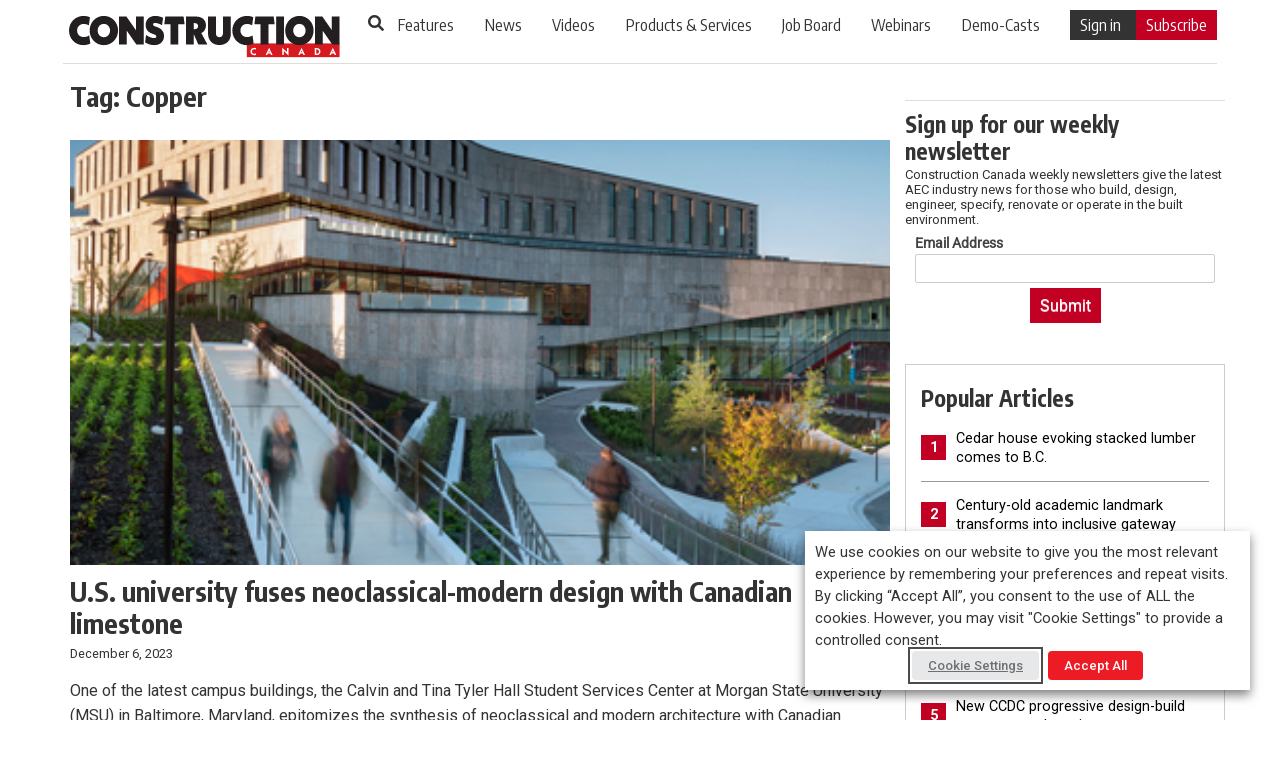

--- FILE ---
content_type: text/html; charset=UTF-8
request_url: https://www.constructioncanada.net/tag/copper/
body_size: 22528
content:
<!DOCTYPE html>
<html lang="en-CA">
<head>

  
  <meta charset="UTF-8">
  <meta http-equiv="X-UA-Compatible" content="IE=edge,chrome=1">
    <title>Copper Archives - Construction Canada</title>
    <meta name="viewport" content="width=device-width, initial-scale=1">
  <meta http-equiv="Content-Type" content="text/html; charset=UTF-8" />
  
  
    

  <!--[if lt IE 9]>
  <script src="https://www.constructioncanada.net/wp-content/themes/cc_v2/js/html5.js"></script>
  <![endif]-->
  <meta name='robots' content='index, follow, max-image-preview:large, max-snippet:-1, max-video-preview:-1' />

<!-- Google Tag Manager for WordPress by gtm4wp.com -->
<script data-cfasync="false" data-pagespeed-no-defer>
	var gtm4wp_datalayer_name = "dataLayerGeneral";
	var dataLayerGeneral = dataLayerGeneral || [];
</script>
<!-- End Google Tag Manager for WordPress by gtm4wp.com -->
	<!-- This site is optimized with the Yoast SEO plugin v26.8 - https://yoast.com/product/yoast-seo-wordpress/ -->
	<title>Copper Archives - Construction Canada</title>
	<link rel="canonical" href="https://www.constructioncanada.net/tag/copper/" />
	<link rel="next" href="https://www.constructioncanada.net/tag/copper/page/2/" />
	<meta name="twitter:card" content="summary_large_image" />
	<meta name="twitter:title" content="Copper Archives - Construction Canada" />
	<script type="application/ld+json" class="yoast-schema-graph">{"@context":"https://schema.org","@graph":[{"@type":"CollectionPage","@id":"https://www.constructioncanada.net/tag/copper/","url":"https://www.constructioncanada.net/tag/copper/","name":"Copper Archives - Construction Canada","isPartOf":{"@id":"https://www.constructioncanada.net/#website"},"primaryImageOfPage":{"@id":"https://www.constructioncanada.net/tag/copper/#primaryimage"},"image":{"@id":"https://www.constructioncanada.net/tag/copper/#primaryimage"},"thumbnailUrl":"https://www.constructioncanada.net/wp-content/uploads/2023/12/MSU-Tyler-Hall-street-facade_credit-Nic-Lehoux-f.jpg","breadcrumb":{"@id":"https://www.constructioncanada.net/tag/copper/#breadcrumb"},"inLanguage":"en-US"},{"@type":"ImageObject","inLanguage":"en-US","@id":"https://www.constructioncanada.net/tag/copper/#primaryimage","url":"https://www.constructioncanada.net/wp-content/uploads/2023/12/MSU-Tyler-Hall-street-facade_credit-Nic-Lehoux-f.jpg","contentUrl":"https://www.constructioncanada.net/wp-content/uploads/2023/12/MSU-Tyler-Hall-street-facade_credit-Nic-Lehoux-f.jpg","width":400,"height":400},{"@type":"BreadcrumbList","@id":"https://www.constructioncanada.net/tag/copper/#breadcrumb","itemListElement":[{"@type":"ListItem","position":1,"name":"Home","item":"https://www.constructioncanada.net/"},{"@type":"ListItem","position":2,"name":"Copper"}]},{"@type":"WebSite","@id":"https://www.constructioncanada.net/#website","url":"https://www.constructioncanada.net/","name":"Construction Canada","description":"","potentialAction":[{"@type":"SearchAction","target":{"@type":"EntryPoint","urlTemplate":"https://www.constructioncanada.net/?s={search_term_string}"},"query-input":{"@type":"PropertyValueSpecification","valueRequired":true,"valueName":"search_term_string"}}],"inLanguage":"en-US"}]}</script>
	<!-- / Yoast SEO plugin. -->


<link rel="alternate" type="application/rss+xml" title="Construction Canada &raquo; Feed" href="https://www.constructioncanada.net/feed/" />
<link rel="alternate" type="application/rss+xml" title="Construction Canada &raquo; Comments Feed" href="https://www.constructioncanada.net/comments/feed/" />
<link rel="alternate" type="application/rss+xml" title="Construction Canada &raquo; Copper Tag Feed" href="https://www.constructioncanada.net/tag/copper/feed/" />
<style id='wp-img-auto-sizes-contain-inline-css'>
img:is([sizes=auto i],[sizes^="auto," i]){contain-intrinsic-size:3000px 1500px}
/*# sourceURL=wp-img-auto-sizes-contain-inline-css */
</style>
<link rel='stylesheet' id='theme-my-login-css' href='https://www.constructioncanada.net/wp-content/plugins/theme-my-login/theme-my-login.css?ver=6.4.5' media='all' />
<style id='wp-emoji-styles-inline-css'>

	img.wp-smiley, img.emoji {
		display: inline !important;
		border: none !important;
		box-shadow: none !important;
		height: 1em !important;
		width: 1em !important;
		margin: 0 0.07em !important;
		vertical-align: -0.1em !important;
		background: none !important;
		padding: 0 !important;
	}
/*# sourceURL=wp-emoji-styles-inline-css */
</style>
<style id='wp-block-library-inline-css'>
:root{--wp-block-synced-color:#7a00df;--wp-block-synced-color--rgb:122,0,223;--wp-bound-block-color:var(--wp-block-synced-color);--wp-editor-canvas-background:#ddd;--wp-admin-theme-color:#007cba;--wp-admin-theme-color--rgb:0,124,186;--wp-admin-theme-color-darker-10:#006ba1;--wp-admin-theme-color-darker-10--rgb:0,107,160.5;--wp-admin-theme-color-darker-20:#005a87;--wp-admin-theme-color-darker-20--rgb:0,90,135;--wp-admin-border-width-focus:2px}@media (min-resolution:192dpi){:root{--wp-admin-border-width-focus:1.5px}}.wp-element-button{cursor:pointer}:root .has-very-light-gray-background-color{background-color:#eee}:root .has-very-dark-gray-background-color{background-color:#313131}:root .has-very-light-gray-color{color:#eee}:root .has-very-dark-gray-color{color:#313131}:root .has-vivid-green-cyan-to-vivid-cyan-blue-gradient-background{background:linear-gradient(135deg,#00d084,#0693e3)}:root .has-purple-crush-gradient-background{background:linear-gradient(135deg,#34e2e4,#4721fb 50%,#ab1dfe)}:root .has-hazy-dawn-gradient-background{background:linear-gradient(135deg,#faaca8,#dad0ec)}:root .has-subdued-olive-gradient-background{background:linear-gradient(135deg,#fafae1,#67a671)}:root .has-atomic-cream-gradient-background{background:linear-gradient(135deg,#fdd79a,#004a59)}:root .has-nightshade-gradient-background{background:linear-gradient(135deg,#330968,#31cdcf)}:root .has-midnight-gradient-background{background:linear-gradient(135deg,#020381,#2874fc)}:root{--wp--preset--font-size--normal:16px;--wp--preset--font-size--huge:42px}.has-regular-font-size{font-size:1em}.has-larger-font-size{font-size:2.625em}.has-normal-font-size{font-size:var(--wp--preset--font-size--normal)}.has-huge-font-size{font-size:var(--wp--preset--font-size--huge)}.has-text-align-center{text-align:center}.has-text-align-left{text-align:left}.has-text-align-right{text-align:right}.has-fit-text{white-space:nowrap!important}#end-resizable-editor-section{display:none}.aligncenter{clear:both}.items-justified-left{justify-content:flex-start}.items-justified-center{justify-content:center}.items-justified-right{justify-content:flex-end}.items-justified-space-between{justify-content:space-between}.screen-reader-text{border:0;clip-path:inset(50%);height:1px;margin:-1px;overflow:hidden;padding:0;position:absolute;width:1px;word-wrap:normal!important}.screen-reader-text:focus{background-color:#ddd;clip-path:none;color:#444;display:block;font-size:1em;height:auto;left:5px;line-height:normal;padding:15px 23px 14px;text-decoration:none;top:5px;width:auto;z-index:100000}html :where(.has-border-color){border-style:solid}html :where([style*=border-top-color]){border-top-style:solid}html :where([style*=border-right-color]){border-right-style:solid}html :where([style*=border-bottom-color]){border-bottom-style:solid}html :where([style*=border-left-color]){border-left-style:solid}html :where([style*=border-width]){border-style:solid}html :where([style*=border-top-width]){border-top-style:solid}html :where([style*=border-right-width]){border-right-style:solid}html :where([style*=border-bottom-width]){border-bottom-style:solid}html :where([style*=border-left-width]){border-left-style:solid}html :where(img[class*=wp-image-]){height:auto;max-width:100%}:where(figure){margin:0 0 1em}html :where(.is-position-sticky){--wp-admin--admin-bar--position-offset:var(--wp-admin--admin-bar--height,0px)}@media screen and (max-width:600px){html :where(.is-position-sticky){--wp-admin--admin-bar--position-offset:0px}}

/*# sourceURL=wp-block-library-inline-css */
</style><style id='global-styles-inline-css'>
:root{--wp--preset--aspect-ratio--square: 1;--wp--preset--aspect-ratio--4-3: 4/3;--wp--preset--aspect-ratio--3-4: 3/4;--wp--preset--aspect-ratio--3-2: 3/2;--wp--preset--aspect-ratio--2-3: 2/3;--wp--preset--aspect-ratio--16-9: 16/9;--wp--preset--aspect-ratio--9-16: 9/16;--wp--preset--color--black: #000000;--wp--preset--color--cyan-bluish-gray: #abb8c3;--wp--preset--color--white: #FFFFFF;--wp--preset--color--pale-pink: #f78da7;--wp--preset--color--vivid-red: #cf2e2e;--wp--preset--color--luminous-vivid-orange: #ff6900;--wp--preset--color--luminous-vivid-amber: #fcb900;--wp--preset--color--light-green-cyan: #7bdcb5;--wp--preset--color--vivid-green-cyan: #00d084;--wp--preset--color--pale-cyan-blue: #8ed1fc;--wp--preset--color--vivid-cyan-blue: #0693e3;--wp--preset--color--vivid-purple: #9b51e0;--wp--preset--color--dark-gray: #28303D;--wp--preset--color--gray: #39414D;--wp--preset--color--green: #D1E4DD;--wp--preset--color--blue: #D1DFE4;--wp--preset--color--purple: #D1D1E4;--wp--preset--color--red: #E4D1D1;--wp--preset--color--orange: #E4DAD1;--wp--preset--color--yellow: #EEEADD;--wp--preset--gradient--vivid-cyan-blue-to-vivid-purple: linear-gradient(135deg,rgb(6,147,227) 0%,rgb(155,81,224) 100%);--wp--preset--gradient--light-green-cyan-to-vivid-green-cyan: linear-gradient(135deg,rgb(122,220,180) 0%,rgb(0,208,130) 100%);--wp--preset--gradient--luminous-vivid-amber-to-luminous-vivid-orange: linear-gradient(135deg,rgb(252,185,0) 0%,rgb(255,105,0) 100%);--wp--preset--gradient--luminous-vivid-orange-to-vivid-red: linear-gradient(135deg,rgb(255,105,0) 0%,rgb(207,46,46) 100%);--wp--preset--gradient--very-light-gray-to-cyan-bluish-gray: linear-gradient(135deg,rgb(238,238,238) 0%,rgb(169,184,195) 100%);--wp--preset--gradient--cool-to-warm-spectrum: linear-gradient(135deg,rgb(74,234,220) 0%,rgb(151,120,209) 20%,rgb(207,42,186) 40%,rgb(238,44,130) 60%,rgb(251,105,98) 80%,rgb(254,248,76) 100%);--wp--preset--gradient--blush-light-purple: linear-gradient(135deg,rgb(255,206,236) 0%,rgb(152,150,240) 100%);--wp--preset--gradient--blush-bordeaux: linear-gradient(135deg,rgb(254,205,165) 0%,rgb(254,45,45) 50%,rgb(107,0,62) 100%);--wp--preset--gradient--luminous-dusk: linear-gradient(135deg,rgb(255,203,112) 0%,rgb(199,81,192) 50%,rgb(65,88,208) 100%);--wp--preset--gradient--pale-ocean: linear-gradient(135deg,rgb(255,245,203) 0%,rgb(182,227,212) 50%,rgb(51,167,181) 100%);--wp--preset--gradient--electric-grass: linear-gradient(135deg,rgb(202,248,128) 0%,rgb(113,206,126) 100%);--wp--preset--gradient--midnight: linear-gradient(135deg,rgb(2,3,129) 0%,rgb(40,116,252) 100%);--wp--preset--gradient--purple-to-yellow: linear-gradient(160deg, #D1D1E4 0%, #EEEADD 100%);--wp--preset--gradient--yellow-to-purple: linear-gradient(160deg, #EEEADD 0%, #D1D1E4 100%);--wp--preset--gradient--green-to-yellow: linear-gradient(160deg, #D1E4DD 0%, #EEEADD 100%);--wp--preset--gradient--yellow-to-green: linear-gradient(160deg, #EEEADD 0%, #D1E4DD 100%);--wp--preset--gradient--red-to-yellow: linear-gradient(160deg, #E4D1D1 0%, #EEEADD 100%);--wp--preset--gradient--yellow-to-red: linear-gradient(160deg, #EEEADD 0%, #E4D1D1 100%);--wp--preset--gradient--purple-to-red: linear-gradient(160deg, #D1D1E4 0%, #E4D1D1 100%);--wp--preset--gradient--red-to-purple: linear-gradient(160deg, #E4D1D1 0%, #D1D1E4 100%);--wp--preset--font-size--small: 18px;--wp--preset--font-size--medium: 20px;--wp--preset--font-size--large: 24px;--wp--preset--font-size--x-large: 42px;--wp--preset--font-size--extra-small: 16px;--wp--preset--font-size--normal: 20px;--wp--preset--font-size--extra-large: 40px;--wp--preset--font-size--huge: 96px;--wp--preset--font-size--gigantic: 144px;--wp--preset--spacing--20: 0.44rem;--wp--preset--spacing--30: 0.67rem;--wp--preset--spacing--40: 1rem;--wp--preset--spacing--50: 1.5rem;--wp--preset--spacing--60: 2.25rem;--wp--preset--spacing--70: 3.38rem;--wp--preset--spacing--80: 5.06rem;--wp--preset--shadow--natural: 6px 6px 9px rgba(0, 0, 0, 0.2);--wp--preset--shadow--deep: 12px 12px 50px rgba(0, 0, 0, 0.4);--wp--preset--shadow--sharp: 6px 6px 0px rgba(0, 0, 0, 0.2);--wp--preset--shadow--outlined: 6px 6px 0px -3px rgb(255, 255, 255), 6px 6px rgb(0, 0, 0);--wp--preset--shadow--crisp: 6px 6px 0px rgb(0, 0, 0);}:where(.is-layout-flex){gap: 0.5em;}:where(.is-layout-grid){gap: 0.5em;}body .is-layout-flex{display: flex;}.is-layout-flex{flex-wrap: wrap;align-items: center;}.is-layout-flex > :is(*, div){margin: 0;}body .is-layout-grid{display: grid;}.is-layout-grid > :is(*, div){margin: 0;}:where(.wp-block-columns.is-layout-flex){gap: 2em;}:where(.wp-block-columns.is-layout-grid){gap: 2em;}:where(.wp-block-post-template.is-layout-flex){gap: 1.25em;}:where(.wp-block-post-template.is-layout-grid){gap: 1.25em;}.has-black-color{color: var(--wp--preset--color--black) !important;}.has-cyan-bluish-gray-color{color: var(--wp--preset--color--cyan-bluish-gray) !important;}.has-white-color{color: var(--wp--preset--color--white) !important;}.has-pale-pink-color{color: var(--wp--preset--color--pale-pink) !important;}.has-vivid-red-color{color: var(--wp--preset--color--vivid-red) !important;}.has-luminous-vivid-orange-color{color: var(--wp--preset--color--luminous-vivid-orange) !important;}.has-luminous-vivid-amber-color{color: var(--wp--preset--color--luminous-vivid-amber) !important;}.has-light-green-cyan-color{color: var(--wp--preset--color--light-green-cyan) !important;}.has-vivid-green-cyan-color{color: var(--wp--preset--color--vivid-green-cyan) !important;}.has-pale-cyan-blue-color{color: var(--wp--preset--color--pale-cyan-blue) !important;}.has-vivid-cyan-blue-color{color: var(--wp--preset--color--vivid-cyan-blue) !important;}.has-vivid-purple-color{color: var(--wp--preset--color--vivid-purple) !important;}.has-black-background-color{background-color: var(--wp--preset--color--black) !important;}.has-cyan-bluish-gray-background-color{background-color: var(--wp--preset--color--cyan-bluish-gray) !important;}.has-white-background-color{background-color: var(--wp--preset--color--white) !important;}.has-pale-pink-background-color{background-color: var(--wp--preset--color--pale-pink) !important;}.has-vivid-red-background-color{background-color: var(--wp--preset--color--vivid-red) !important;}.has-luminous-vivid-orange-background-color{background-color: var(--wp--preset--color--luminous-vivid-orange) !important;}.has-luminous-vivid-amber-background-color{background-color: var(--wp--preset--color--luminous-vivid-amber) !important;}.has-light-green-cyan-background-color{background-color: var(--wp--preset--color--light-green-cyan) !important;}.has-vivid-green-cyan-background-color{background-color: var(--wp--preset--color--vivid-green-cyan) !important;}.has-pale-cyan-blue-background-color{background-color: var(--wp--preset--color--pale-cyan-blue) !important;}.has-vivid-cyan-blue-background-color{background-color: var(--wp--preset--color--vivid-cyan-blue) !important;}.has-vivid-purple-background-color{background-color: var(--wp--preset--color--vivid-purple) !important;}.has-black-border-color{border-color: var(--wp--preset--color--black) !important;}.has-cyan-bluish-gray-border-color{border-color: var(--wp--preset--color--cyan-bluish-gray) !important;}.has-white-border-color{border-color: var(--wp--preset--color--white) !important;}.has-pale-pink-border-color{border-color: var(--wp--preset--color--pale-pink) !important;}.has-vivid-red-border-color{border-color: var(--wp--preset--color--vivid-red) !important;}.has-luminous-vivid-orange-border-color{border-color: var(--wp--preset--color--luminous-vivid-orange) !important;}.has-luminous-vivid-amber-border-color{border-color: var(--wp--preset--color--luminous-vivid-amber) !important;}.has-light-green-cyan-border-color{border-color: var(--wp--preset--color--light-green-cyan) !important;}.has-vivid-green-cyan-border-color{border-color: var(--wp--preset--color--vivid-green-cyan) !important;}.has-pale-cyan-blue-border-color{border-color: var(--wp--preset--color--pale-cyan-blue) !important;}.has-vivid-cyan-blue-border-color{border-color: var(--wp--preset--color--vivid-cyan-blue) !important;}.has-vivid-purple-border-color{border-color: var(--wp--preset--color--vivid-purple) !important;}.has-vivid-cyan-blue-to-vivid-purple-gradient-background{background: var(--wp--preset--gradient--vivid-cyan-blue-to-vivid-purple) !important;}.has-light-green-cyan-to-vivid-green-cyan-gradient-background{background: var(--wp--preset--gradient--light-green-cyan-to-vivid-green-cyan) !important;}.has-luminous-vivid-amber-to-luminous-vivid-orange-gradient-background{background: var(--wp--preset--gradient--luminous-vivid-amber-to-luminous-vivid-orange) !important;}.has-luminous-vivid-orange-to-vivid-red-gradient-background{background: var(--wp--preset--gradient--luminous-vivid-orange-to-vivid-red) !important;}.has-very-light-gray-to-cyan-bluish-gray-gradient-background{background: var(--wp--preset--gradient--very-light-gray-to-cyan-bluish-gray) !important;}.has-cool-to-warm-spectrum-gradient-background{background: var(--wp--preset--gradient--cool-to-warm-spectrum) !important;}.has-blush-light-purple-gradient-background{background: var(--wp--preset--gradient--blush-light-purple) !important;}.has-blush-bordeaux-gradient-background{background: var(--wp--preset--gradient--blush-bordeaux) !important;}.has-luminous-dusk-gradient-background{background: var(--wp--preset--gradient--luminous-dusk) !important;}.has-pale-ocean-gradient-background{background: var(--wp--preset--gradient--pale-ocean) !important;}.has-electric-grass-gradient-background{background: var(--wp--preset--gradient--electric-grass) !important;}.has-midnight-gradient-background{background: var(--wp--preset--gradient--midnight) !important;}.has-small-font-size{font-size: var(--wp--preset--font-size--small) !important;}.has-medium-font-size{font-size: var(--wp--preset--font-size--medium) !important;}.has-large-font-size{font-size: var(--wp--preset--font-size--large) !important;}.has-x-large-font-size{font-size: var(--wp--preset--font-size--x-large) !important;}
/*# sourceURL=global-styles-inline-css */
</style>

<style id='classic-theme-styles-inline-css'>
/*! This file is auto-generated */
.wp-block-button__link{color:#fff;background-color:#32373c;border-radius:9999px;box-shadow:none;text-decoration:none;padding:calc(.667em + 2px) calc(1.333em + 2px);font-size:1.125em}.wp-block-file__button{background:#32373c;color:#fff;text-decoration:none}
/*# sourceURL=/wp-includes/css/classic-themes.min.css */
</style>
<link rel='stylesheet' id='titan-adminbar-styles-css' href='https://www.constructioncanada.net/wp-content/plugins/anti-spam/assets/css/admin-bar.css?ver=7.4.0' media='all' />
<link rel='stylesheet' id='cookie-law-info-css' href='https://www.constructioncanada.net/wp-content/plugins/webtoffee-gdpr-cookie-consent/public/css/cookie-law-info-public.css?ver=2.3.9' media='all' />
<link rel='stylesheet' id='cookie-law-info-gdpr-css' href='https://www.constructioncanada.net/wp-content/plugins/webtoffee-gdpr-cookie-consent/public/css/cookie-law-info-gdpr.css?ver=2.3.9' media='all' />
<style id='cookie-law-info-gdpr-inline-css'>
.cli-modal-content, .cli-tab-content { background-color: #ffffff; }.cli-privacy-content-text, .cli-modal .cli-modal-dialog, .cli-tab-container p, a.cli-privacy-readmore { color: #000000; }.cli-tab-header { background-color: #f2f2f2; }.cli-tab-header, .cli-tab-header a.cli-nav-link,span.cli-necessary-caption,.cli-switch .cli-slider:after { color: #000000; }.cli-switch .cli-slider:before { background-color: #ffffff; }.cli-switch input:checked + .cli-slider:before { background-color: #ffffff; }.cli-switch .cli-slider { background-color: #e3e1e8; }.cli-switch input:checked + .cli-slider { background-color: #28a745; }.cli-modal-close svg { fill: #000000; }.cli-tab-footer .wt-cli-privacy-accept-all-btn { background-color: #00acad; color: #ffffff}.cli-tab-footer .wt-cli-privacy-accept-btn { background-color: #00acad; color: #ffffff}.cli-tab-header a:before{ border-right: 1px solid #000000; border-bottom: 1px solid #000000; }
/*# sourceURL=cookie-law-info-gdpr-inline-css */
</style>
<link rel='stylesheet' id='wonderplugin-slider-css-css' href='https://www.constructioncanada.net/wp-content/plugins/wonderplugin-slider/engine/wonderpluginsliderengine.css?ver=14.5.1PRO' media='all' />
<link rel='stylesheet' id='twenty-twenty-one-style-css' href='https://www.constructioncanada.net/wp-content/themes/cc_v2/style.css?ver=6.9' media='all' />
<link rel='stylesheet' id='twenty-twenty-one-print-style-css' href='https://www.constructioncanada.net/wp-content/themes/cc_v2/assets/css/print.css?ver=6.9' media='print' />
<script src="https://www.constructioncanada.net/wp-includes/js/jquery/jquery.min.js?ver=3.7.1" id="jquery-core-js"></script>
<script src="https://www.constructioncanada.net/wp-includes/js/jquery/jquery-migrate.min.js?ver=3.4.1" id="jquery-migrate-js"></script>
<script id="cookie-law-info-js-extra">
var Cli_Data = {"nn_cookie_ids":["vuid","yt.innertube::nextId","yt.innertube::requests","yt-remote-connected-devices","yt-remote-device-id","IDE","test_cookie","PHPSESSID","wordpress_test_cookie","viewed_cookie_policy","geolocation","_gat","ADV_u_id","__cf_bm","CONSENT","_gat_UA-1877195-7","_gid","_ga","loc","OAID","OAGEO","VISITOR_INFO1_LIVE","YSC","JSESSIONID"],"non_necessary_cookies":{"necessary":["cookielawinfo-checkbox-analytics","cookielawinfo-checkbox-advertisement","cookielawinfo-checkbox-others","viewed_cookie_policy","cookielawinfo-checkbox-necessary","cookielawinfo-checkbox-functional","cookielawinfo-checkbox-performance","JSESSIONID"],"functional":["wordpress_test_cookie","PHPSESSID","__cf_bm"],"analytics":["_ga","_gid","_gat_UA-1877195-7","CONSENT","_gat"],"advertisement":["vuid","yt-remote-device-id","yt-remote-connected-devices","yt.innertube::requests","yt.innertube::nextId","test_cookie","IDE","ADV_u_id","YSC","VISITOR_INFO1_LIVE","OAGEO","OAID","loc"],"others":["geolocation"]},"cookielist":{"necessary":{"id":4863,"status":true,"priority":0,"title":"Necessary","strict":true,"default_state":false,"ccpa_optout":false,"loadonstart":false},"functional":{"id":4864,"status":true,"priority":5,"title":"Functional","strict":false,"default_state":false,"ccpa_optout":false,"loadonstart":false},"performance":{"id":4865,"status":true,"priority":4,"title":"Performance","strict":false,"default_state":false,"ccpa_optout":false,"loadonstart":false},"analytics":{"id":4866,"status":true,"priority":3,"title":"Analytics","strict":false,"default_state":false,"ccpa_optout":false,"loadonstart":false},"advertisement":{"id":4867,"status":true,"priority":2,"title":"Advertisement","strict":false,"default_state":false,"ccpa_optout":false,"loadonstart":false},"others":{"id":4868,"status":true,"priority":1,"title":"Others","strict":false,"default_state":false,"ccpa_optout":false,"loadonstart":false}},"ajax_url":"https://www.constructioncanada.net/wp-admin/admin-ajax.php","current_lang":"en","security":"a99edc9e21","eu_countries":["GB"],"geoIP":"disabled","use_custom_geolocation_api":"","custom_geolocation_api":"https://geoip.cookieyes.com/geoip/checker/result.php","consentVersion":"1","strictlyEnabled":["necessary","obligatoire"],"cookieDomain":"","privacy_length":"250","ccpaEnabled":"","ccpaRegionBased":"","ccpaBarEnabled":"","ccpaType":"gdpr","triggerDomRefresh":"","secure_cookies":""};
var log_object = {"ajax_url":"https://www.constructioncanada.net/wp-admin/admin-ajax.php"};
//# sourceURL=cookie-law-info-js-extra
</script>
<script src="https://www.constructioncanada.net/wp-content/plugins/webtoffee-gdpr-cookie-consent/public/js/cookie-law-info-public.js?ver=2.3.9" id="cookie-law-info-js"></script>
<link rel="https://api.w.org/" href="https://www.constructioncanada.net/wp-json/" /><link rel="alternate" title="JSON" type="application/json" href="https://www.constructioncanada.net/wp-json/wp/v2/tags/463" /><link rel="EditURI" type="application/rsd+xml" title="RSD" href="https://www.constructioncanada.net/xmlrpc.php?rsd" />
<meta name="generator" content="WordPress 6.9" />
<script>document.documentElement.className += " js";</script>

<!-- Google Tag Manager for WordPress by gtm4wp.com -->
<!-- GTM Container placement set to automatic -->
<script data-cfasync="false" data-pagespeed-no-defer>
	var dataLayer_content = {"visitorLoginState":"logged-out","pageTitle":"Copper Archives - Construction Canada","pagePostType":"post","pagePostType2":"tag-post"};
	dataLayerGeneral.push( dataLayer_content );
</script>
<script data-cfasync="false" data-pagespeed-no-defer>
(function(w,d,s,l,i){w[l]=w[l]||[];w[l].push({'gtm.start':
new Date().getTime(),event:'gtm.js'});var f=d.getElementsByTagName(s)[0],
j=d.createElement(s),dl=l!='dataLayer'?'&l='+l:'';j.async=true;j.src=
'//www.googletagmanager.com/gtm.js?id='+i+dl;f.parentNode.insertBefore(j,f);
})(window,document,'script','dataLayerGeneral','GTM-TK53XFQ');
</script>
<!-- End Google Tag Manager for WordPress by gtm4wp.com -->
  <!--[if !IE]><!--><script>if(/*@cc_on!@*/false){document.documentElement.className+=' ie10 ie';}</script><!--<![endif]-->
  <link rel="shortcut icon" href="https://www.constructioncanada.net/favicon.ico" type="image/x-icon" >
  	<meta charset="UTF-8" />
	<meta name="viewport" content="width=device-width, initial-scale=1" />

	<meta name='robots' content='index, follow, max-image-preview:large, max-snippet:-1, max-video-preview:-1' />

<!-- Google Tag Manager for WordPress by gtm4wp.com -->
<script data-cfasync="false" data-pagespeed-no-defer>
	var gtm4wp_datalayer_name = "dataLayerGeneral";
	var dataLayerGeneral = dataLayerGeneral || [];
</script>
<!-- End Google Tag Manager for WordPress by gtm4wp.com -->
	<!-- This site is optimized with the Yoast SEO plugin v26.8 - https://yoast.com/product/yoast-seo-wordpress/ -->
	<title>Copper Archives - Construction Canada</title>
	<link rel="canonical" href="https://www.constructioncanada.net/tag/copper/" />
	<link rel="next" href="https://www.constructioncanada.net/tag/copper/page/2/" />
	<meta name="twitter:card" content="summary_large_image" />
	<meta name="twitter:title" content="Copper Archives - Construction Canada" />
	<script type="application/ld+json" class="yoast-schema-graph">{"@context":"https://schema.org","@graph":[{"@type":"CollectionPage","@id":"https://www.constructioncanada.net/tag/copper/","url":"https://www.constructioncanada.net/tag/copper/","name":"Copper Archives - Construction Canada","isPartOf":{"@id":"https://www.constructioncanada.net/#website"},"primaryImageOfPage":{"@id":"https://www.constructioncanada.net/tag/copper/#primaryimage"},"image":{"@id":"https://www.constructioncanada.net/tag/copper/#primaryimage"},"thumbnailUrl":"https://www.constructioncanada.net/wp-content/uploads/2023/12/MSU-Tyler-Hall-street-facade_credit-Nic-Lehoux-f.jpg","breadcrumb":{"@id":"https://www.constructioncanada.net/tag/copper/#breadcrumb"},"inLanguage":"en-US"},{"@type":"ImageObject","inLanguage":"en-US","@id":"https://www.constructioncanada.net/tag/copper/#primaryimage","url":"https://www.constructioncanada.net/wp-content/uploads/2023/12/MSU-Tyler-Hall-street-facade_credit-Nic-Lehoux-f.jpg","contentUrl":"https://www.constructioncanada.net/wp-content/uploads/2023/12/MSU-Tyler-Hall-street-facade_credit-Nic-Lehoux-f.jpg","width":400,"height":400},{"@type":"BreadcrumbList","@id":"https://www.constructioncanada.net/tag/copper/#breadcrumb","itemListElement":[{"@type":"ListItem","position":1,"name":"Home","item":"https://www.constructioncanada.net/"},{"@type":"ListItem","position":2,"name":"Copper"}]},{"@type":"WebSite","@id":"https://www.constructioncanada.net/#website","url":"https://www.constructioncanada.net/","name":"Construction Canada","description":"","potentialAction":[{"@type":"SearchAction","target":{"@type":"EntryPoint","urlTemplate":"https://www.constructioncanada.net/?s={search_term_string}"},"query-input":{"@type":"PropertyValueSpecification","valueRequired":true,"valueName":"search_term_string"}}],"inLanguage":"en-US"}]}</script>
	<!-- / Yoast SEO plugin. -->


<link rel="alternate" type="application/rss+xml" title="Construction Canada &raquo; Feed" href="https://www.constructioncanada.net/feed/" />
<link rel="alternate" type="application/rss+xml" title="Construction Canada &raquo; Comments Feed" href="https://www.constructioncanada.net/comments/feed/" />
<link rel="alternate" type="application/rss+xml" title="Construction Canada &raquo; Copper Tag Feed" href="https://www.constructioncanada.net/tag/copper/feed/" />
<link rel="https://api.w.org/" href="https://www.constructioncanada.net/wp-json/" /><link rel="alternate" title="JSON" type="application/json" href="https://www.constructioncanada.net/wp-json/wp/v2/tags/463" /><link rel="EditURI" type="application/rsd+xml" title="RSD" href="https://www.constructioncanada.net/xmlrpc.php?rsd" />
<meta name="generator" content="WordPress 6.9" />
<script>document.documentElement.className += " js";</script>

<!-- Google Tag Manager for WordPress by gtm4wp.com -->
<!-- GTM Container placement set to automatic -->
<script data-cfasync="false" data-pagespeed-no-defer>
	var dataLayer_content = {"visitorLoginState":"logged-out","pageTitle":"Copper Archives - Construction Canada","pagePostType":"post","pagePostType2":"tag-post"};
	dataLayerGeneral.push( dataLayer_content );
</script>
<script data-cfasync="false" data-pagespeed-no-defer>
(function(w,d,s,l,i){w[l]=w[l]||[];w[l].push({'gtm.start':
new Date().getTime(),event:'gtm.js'});var f=d.getElementsByTagName(s)[0],
j=d.createElement(s),dl=l!='dataLayer'?'&l='+l:'';j.async=true;j.src=
'//www.googletagmanager.com/gtm.js?id='+i+dl;f.parentNode.insertBefore(j,f);
})(window,document,'script','dataLayerGeneral','GTM-TK53XFQ');
</script>
<!-- End Google Tag Manager for WordPress by gtm4wp.com -->
  <link rel="stylesheet" href="https://www.constructioncanada.net/wp-content/themes/cc_v2/css/fapro.all.min.css" type="text/css" media="screen" />
  <link rel="stylesheet" href="https://www.constructioncanada.net/wp-content/themes/cc_v2/css/bootstrap_v4.css" type="text/css" media="screen" />
    <link rel="stylesheet" href="https://www.constructioncanada.net/wp-content/themes/cc_v2/css/jquery.fancybox.css" type="text/css" media="screen" />
  <link rel="stylesheet" href="https://www.constructioncanada.net/wp-content/themes/cc_v2/css/jquery.fancybox-thumbs.css" type="text/css" media="screen" />
  
  <!-- Google Font -->
  <link rel="preconnect" href="https://fonts.googleapis.com">
  <link rel="preconnect" href="https://fonts.gstatic.com" crossorigin>
  <link href="https://fonts.googleapis.com/css2?family=Encode+Sans+Condensed:wght@100;200;300;400;500;600;700;800;900&family=Roboto:ital,wght@0,100..900;1,100..900&display=swap" rel="stylesheet">

  <!-- New CSS -->
  <link rel="stylesheet" href="https://www.constructioncanada.net/wp-content/themes/cc_v2/css/cc_css/main.css" type="text/css" media="screen" />
  <link rel="stylesheet" href="https://www.constructioncanada.net/wp-content/themes/cc_v2/css/new.css" type="text/css" media="screen" />
  <link rel="stylesheet" href="https://www.constructioncanada.net/wp-content/themes/cc_v2/css/redesign.css" type="text/css" media="screen" />
  <!-- Google Ads Manager -->
  <script async src="https://securepubads.g.doubleclick.net/tag/js/gpt.js"></script>
    <script>
    window.googletag = window.googletag || {cmd: []};
    googletag.cmd.push(function() {
      googletag.defineSlot('/22230077286/cc_leaderboard_roadblock', [728, 90], 'div-gpt-ad-1724762035819-0').setTargeting('roadblock', []).addService(googletag.pubads());
      googletag.defineSlot('/22230077286/cc_leaderboard', [[320, 50], [728, 90]], 'div-gpt-ad-1663958948501-0').setTargeting('roadblock', []).addService(googletag.pubads());
      googletag.defineSlot('/22230077286/cc_leaderboard2', [[320, 50], [728, 90]], 'div-gpt-ad-1664598274281-0').setTargeting('roadblock', []).addService(googletag.pubads());
      googletag.defineSlot('/22230077286/cc_bigbox', [300, 250], 'div-gpt-ad-1664195561224-0').setTargeting('roadblock', []).addService(googletag.pubads());
      googletag.defineSlot('/22230077286/cc_bigbox2', [300, 250], 'div-gpt-ad-1664196549028-0').setTargeting('roadblock', []).addService(googletag.pubads());
      googletag.defineSlot('/22230077286/cc_fa_bigbox', [300, 250], 'div-gpt-ad-1664196822093-0').addService(googletag.pubads());
      googletag.defineSlot('/22230077286/cc_superleaderboard', [970, 90], 'div-gpt-ad-1664200371551-0').addService(googletag.pubads());
      googletag.defineSlot('/22230077286/cc-bigbox-video', [[640, 480], [400, 300],[300, 250],['fluid']], 'div-gpt-ad-1716300273783-0').addService(googletag.companionAds()).addService(googletag.pubads());
      googletag.defineSlot('/22230077286/cc-bigbox-video-roadblock', [[640, 480], [400, 300],[300, 250],['fluid']], 'div-gpt-ad-1716300273784-0').setTargeting('roadblock', []).addService(googletag.companionAds()).addService(googletag.pubads());
      googletag.defineSlot('/22230077286/cc_bigbox_roadblock', [300, 250], 'div-gpt-ad-1724762364017-0').setTargeting('roadblock', []).addService(googletag.pubads());
      googletag.defineSlot('/22230077286/cc_fv_bigbox', [300, 250], 'div-gpt-ad-1753991529731-0').setTargeting('roadblock', []).addService(googletag.pubads());

      

      googletag.pubads().enableSingleRequest();
      googletag.pubads().enableVideoAds();
      googletag.companionAds().setRefreshUnfilledSlots(true);
      googletag.pubads().collapseEmptyDivs();
      googletag.enableServices();
    });
  </script>
    <script async src="https://pagead2.googlesyndication.com/pagead/js/adsbygoogle.js?client=ca-pub-6928072909831830" crossorigin="anonymous"></script>

 
<link rel='stylesheet' id='cookie-law-info-table-css' href='https://www.constructioncanada.net/wp-content/plugins/webtoffee-gdpr-cookie-consent/public/css/cookie-law-info-table.css?ver=2.3.9' media='all' />
</head>
 <!-- Google tag (gtag.js) -->
<script async src="https://www.googletagmanager.com/gtag/js?id=G-6JKP6F2RTG"></script>
<script> window.dataLayer = window.dataLayer || []; function gtag(){dataLayer.push(arguments);} gtag('js', new Date()); gtag('config', 'G-6JKP6F2RTG'); </script>

<body class="archive tag tag-copper tag-463 wp-embed-responsive wp-theme-cc_v2 is-light-theme no-js hfeed has-main-navigation">
	<a class="skip-link screen-reader-text" href="#content">
		Skip to content	</a>
	<a class="skip-to-footer skip-link screen-reader-text" href="#footer-section">Skip to Footer</a>

<!-- GTM Container placement set to automatic -->
<!-- Google Tag Manager (noscript) -->
				<noscript><iframe src="https://www.googletagmanager.com/ns.html?id=GTM-TK53XFQ" height="0" width="0" style="display:none;visibility:hidden" aria-hidden="true"></iframe></noscript>
<!-- End Google Tag Manager (noscript) --><div id="page" class="container site" style="background: white;position: relative;">

    <header>
  <!-- Top Banner -->
  <div class="container lb">
  <div class="row">
    <div class="col-md-12">
      <!-- /22230077286/cc_leaderboard -->
      <div id="div-gpt-ad-1663958948501-0" class="google-ad-container lb_container top-banner">
        <script>
          googletag.cmd.push(function() { googletag.display('div-gpt-ad-1663958948501-0'); });
        </script>
      </div>
    </div>
  </div>
</div>
      

<Script>
document.addEventListener("DOMContentLoaded", function() {
    let adContainer = document.querySelector('.google-ad-container');

    adContainer.addEventListener('focusin', function() {
        this.style.outline = "2px solid black";
        this.style.outlineOffset = "4px";
    });

    adContainer.addEventListener('focusout', function() {
        this.style.outline = "none"; // Remove outline when focus leaves
    });
});
</script>
		  <!-- !Top Banner -->

  <!-- Top Menu -->
  <style>
  header{display:none;}
</style>
<script>
 document.addEventListener("DOMContentLoaded", () => {
    const urlParams = new URLSearchParams(window.location.search);

    if (window.self !== window.top) {
        // The page is inside an iframe AND has "?CSC" in the URL
        const header = document.querySelector("header"); // Adjust selector if needed
        //console.log(header);
        if (header) {
            header.style.display = "none"; // Hide the header
            
        } else {
            //header.style.display = "block";
        }
    } else {
      const header = document.querySelector("header");
      header.style.display = "block";
    }
});
</script>
    


	<nav id="top-menu" class="top-bar">
		<div class="top-menu-container">
      
			<!-- Top Menu Left -->
            <h2><a href="https://www.constructioncanada.net"><img src="https://www.constructioncanada.net/images/cclogoNew.svg" alt="Construction Canada Logo" id="logo"></a></h2>
            
      <div class="micro-top-nav-small-menu-search">
        <button id="searchBtn" aria-haspopup="dialog" aria-controls="searchOverlay" aria-label="Search Site" ><i class="fa-solid fa-magnifying-glass" style="color:#333333"></i></button>
      </div>
			<div class="top-menu-left">
        
				<ul class="top-menu-dropdown micro-top-nav-list" role="menubar">
					
					
					<li class="top-menu-dropdown-submenu" role="menuitem">
						<!-- Menu Item -->
						<a href="https://www.constructioncanada.net/category/features/">
							Features
						</a>
					</li>
					<li class="top-menu-dropdown-submenu" role="menuitem">
						<!-- Menu Item -->
						<a href="https://www.constructioncanada.net/category/newsworthy/">
							News
						</a>
					</li>
					<li class="top-menu-dropdown-submenu" role="menuitem">
						<!-- Menu Item -->
						<a href="https://www.constructioncanada.net/category/videos/">
							Videos
						</a>
					</li>
					
					<li class="top-menu-dropdown-submenu" role="menuitem">
						<!-- Menu Item -->
						<a href="https://www.constructioncanada.net/products/">
							Products & Services
						</a>
					</li>
					
					<li class="top-menu-dropdown-submenu" role="menuitem">
						<!-- Menu Item -->
						<a href="https://www.constructioncanada.net/jobboard/">
							Job Board
						</a>
					</li>
					
					<li class="top-menu-dropdown-submenu" role="menuitem">
						<!-- Menu Item -->
						<a href="https://www.constructioncanada.net/webinars/">
							Webinars
						</a>
					</li>
					
					<li class="top-menu-dropdown-submenu" role="menuitem">
						<!-- Menu Item -->
						<a href="https://www.constructioncanada.net/demo-casts/">
							Demo-Casts
						</a>
					</li>

					
					
					<li class="top-menu-dropdown-submenu account " role="menuitem">
						<!-- Menu Item -->
						
														<a class="acc a1" href="https://www.constructioncanada.net/login-portal/">Sign in</a>
														<a class="acc a2" href="https://www.constructioncanada.net/subscribe/">Subscribe</a>
						
					</li>
				
					
				</ul>
			</div>
			<!-- !Top Menu Left -->

			<!-- Top Menu Right -- >
			<div class="top-menu-right">
				<form role="search" method="get" id="searchform" action="https://www.constructioncanada.net/" >
					<ul class="menu">
						<li>
						<input type="search" name="s" placeholder="Projects, news &amp; features">
						</li>
						<li>
						<button class="postfix search button expand" name="" type="submit"><i class="fa-solid fa-magnifying-glass" style="color: #ffffff;"></i></button>
						</li>
					</ul>
				</form>
			</div>
			<!-- Top Menu Right -->
			
			
      
			<!-- Mobile Logo -->
      <div class="micro-top-nav-small-menu-logo">
                  <h2><a href="https://www.constructioncanada.net"><img src="https://www.constructioncanada.net/wp-content/themes/cc_v2/images/cclogoNew.svg" alt="menu icon"></a></h2>
              </div>
      <!-- Menu Button -->
			<button class="micro-top-nav-small-menu-btn">
        <img src="https://www.constructioncanada.net/wp-content/themes/cc_v2/assets/images/menu-icon.svg" alt="menu icon">
      </button>
      

		</div>
		<hr class="menu-hr">
	</nav>
	
	
  <!-- !Top Menu -->

  </header>
  <div id="searchOverlay" role="dialog" aria-labelledby="searchLabel" aria-hidden="true">

      <button id="closeBtn" aria-label="Close search">X</button>
      <div class="search-box">
          <img src="https://www.constructioncanada.net/images/cclogoNew.svg" alt="Construction Canada Logo" id="logo">
          <h1>Search Construction Canada</h1>
          <form role="search" method="get" id="searchform" action="https://www.constructioncanada.net/">
             
            <div class="container">
              <div class="row">
                <div class="col-md-6"><label id="searchLabel" for="searchInput">Keyword </label></div>
                <div class="col-md-6"><input id="searchInput" type="search" name="s" placeholder="" value="" aria-describedby="searchLabel"></div>
              </div>
              <div class="row">
                <div class="col-md-6"><label for="se_Section">Site Section </label></div>
                <div class="col-md-6">
                  <select  name='section' id='se_Section' class='postform listA'>
	<option value='0'>All Sections</option>
	<option class="level-0" value="17">CSC News</option>
	<option class="level-0" value="5">Features</option>
	<option class="level-0" value="3">News</option>
	<option class="level-0" value="1287">Products</option>
	<option class="level-0" value="10">Resources</option>
	<option class="level-0" value="4301">Videos</option>
</select>
                </div>
              </div>
              <div class="row">
                <div class="col-md-6"><label for="se_Master">MasterFormat Category </label></div>
                <div class="col-md-6">
                  <select name='master' id='se_Master' class='postform' aria-label='Search MasterFormat category'><option value='0'>All Categories</option><option class='level-0' value='14'>00 00 00 Procurement and Contracting Requirements</option><option class='level-0' value='27'>01 00 00 General Requirements</option><option class='level-0' value='28'>02 00 00 Existing Conditions</option><option class='level-0' value='29'>03 00 00 Concrete</option><option class='level-0' value='30'>04 00 00 Masonry</option><option class='level-0' value='31'>05 00 00 Metals</option><option class='level-0' value='32'>06 00 00 Wood, Plastics, and Composites</option><option class='level-0' value='33'>07 00 00 Thermal and Moisture Protection</option><option class='level-0' value='34'>08 00 00 Openings</option><option class='level-0' value='35'>09 00 00 Finishes</option><option class='level-0' value='36'>10 00 00 Specialties</option><option class='level-0' value='37'>11 00 00 Equipment</option><option class='level-0' value='38'>12 00 00 Furnishings</option><option class='level-0' value='39'>13 00 00 Special Construction</option><option class='level-0' value='40'>14 00 00 Conveying Equipment</option><option class='level-0' value='41'>21 00 00 Fire Suppression</option><option class='level-0' value='42'>22 00 00 Plumbing</option><option class='level-0' value='43'>23 00 00 Heating, Ventilating, and Air Conditioning (HVAC)</option><option class='level-0' value='44'>25 00 00 Integrated Automation</option><option class='level-0' value='45'>26 00 00 Electrical</option><option class='level-0' value='46'>27 00 00 Communications</option><option class='level-0' value='47'>28 00 00 Electronic Safety and Security</option><option class='level-0' value='48'>31 00 00 Earthwork</option><option class='level-0' value='49'>32 00 00 Exterior Improvements</option><option class='level-0' value='50'>33 00 00 Utilities</option><option class='level-0' value='51'>34 00 00 Transportation</option><option class='level-0' value='52'>35 00 00 Waterway and Marine Construction</option><option class='level-0' value='53'>40 00 00 Process Interconnections</option><option class='level-0' value='54'>41 00 00 Material Processing and Handling Equipment</option><option class='level-0' value='55'>42 00 00 Process Heating, Cooling, and Drying Equipment</option><option class='level-0' value='56'>43 00 00 Process Gas and Liquid Handling, Purification, and Storage Equipment</option><option class='level-0' value='57'>44 00 00 Pollution and Waste Control Equipment</option><option class='level-0' value='58'>45 00 00 Industry-Specific Manufacturing Equipment</option><option class='level-0' value='59'>46 00 00 Water and Wastewater Equipment</option><option class='level-0' value='60'>48 00 00 Electrical Power Generation</option></select>                </div>
              </div>
              <div class="row">
                <div class="col-md-6 subchild-dropdown"><label for="se_Master2">Subdivisions </label></div>
                <div class="col-md-6 subchild-dropdown">
                  <div id="subDiv" class="subDiv">
                    <select class="dropdown" id="default_div" name="default_div" aria-label='Search Subdivision category'>
                    <option style="color:#ccc;" value="placeholder" disabled>Subdivision</option>
                    </select>
                   </div>
                </div>
              </div>
              <div class="row justify-content-center">
                <div class="col-md-6" align="center">
                  <button class="postfix search button expand" name="" type="submit">Search</button>
                </div>
              </div>
            </div>
                      </form>
          
      </div>
  </div>

<script>
jQuery(document).ready(function ($) {
    // Open search overlay and auto-focus input
    jQuery("#searchBtn, #searchBtncsc").on("click keydown", function (event) { console.log(event.type);
      if (event.type === "click" || event.key === "Enter" || event.key === " ") {
        event.preventDefault();
        jQuery("#searchOverlay").fadeIn().attr("aria-hidden", "false");
        
        // Delay focus slightly to ensure visibility
        setTimeout(function () {
            jQuery("#searchInput").focus();
        }, 20);
        
        jQuery('html, body').css('overflow-y', 'hidden');
      }
    });

    // Close search overlay
    jQuery("#closeBtn").click(function (e) {
        if (e.target.id === "searchOverlay" || e.target.id === "closeBtn") {
            jQuery("#searchOverlay").fadeOut().attr("aria-hidden", "true");
            jQuery("#searchBtn").focus(); // Return focus to button
        }
        jQuery('html, body').css('overflow-y', 'auto');
    });

    // Close on ESC key
    jQuery(document).keydown(function (e) {
        if (e.key === "Escape") {
            jQuery("#searchOverlay").fadeOut().attr("aria-hidden", "true");
            jQuery("#searchBtn").focus();
        }
        jQuery('html, body').css('overflow-y', 'auto');
    });
    
    function GetURLParameter(sParam)
    {
      var sPageURL = window.location.search.substring(1);
      var sURLVariables = sPageURL.split('&');
      for (var i = 0; i < sURLVariables.length; i++) 
      {
          var sParameterName = sURLVariables[i].split('=');
          if (sParameterName[0] == sParam) 
          {
              return sParameterName[1];
          }
      }
    };
    var temp1 = GetURLParameter('master');
    var temp2 = GetURLParameter('master2');

    var section = GetURLParameter('section');

    if(temp1>0)
    {
      if (((window.location.href.indexOf("/products/") > -1))||(section=="1287")){
        var loadUrl = "https://www.constructioncanada.net/wp-content/themes/cc_v2/inc/subDiv.php?master=" + temp1  + "&isCount=0" ;}
      else{
        var loadUrl = "https://www.constructioncanada.net/wp-content/themes/cc_v2/inc/subDiv.php?master=" + temp1  + "&isCount=1";
      }
      jQuery(".subDiv").load(loadUrl);
    }
    
    jQuery('#default_div').prop('disabled', true); //default
    
 // Function to set aria-label for #se_Master2
    function setAriaLabel() {
        var $seMaster2 = $('#se_Master2');
        
        // Check if the element exists before setting the aria-label
        if ($seMaster2.length > 0) {
            $seMaster2.attr('aria-label', 'Search Subdivision category');
        }
    }

    // Initially set the aria-label when the page loads
    setAriaLabel();

    // Listen for changes in the 'master' select dropdown
    $("form select[name=master]").change(function(e) {
        var select = e.target;
        var option = select.options[select.selectedIndex];

        // Check if the selected option has the 'level-0' class
        if($(option).hasClass("level-0")) {
            var js_var = $("#se_Section").val();
            var js_varm = $("#se_Master").val();

            // Set the appropriate URL based on the condition
            if ((js_var == "1287") || (window.location.href.indexOf("/products/") > -1)) {
                var loadUrl = "https://www.constructioncanada.net/wp-content/themes/cc_v2/inc/subDiv.php?master=" + js_varm + "&isCount=0";
            } else {
                var loadUrl = "https://www.constructioncanada.net/wp-content/themes/cc_v2/inc/subDiv.php?master=" + js_varm + "&isCount=1";
            }

            // Load the content into the .subDiv container
            $(".subDiv").load(loadUrl);

            // Reapply the aria-label for the 'se_Master2' dropdown after loading
            setAriaLabel();
        } else {
            var loadUrl = "https://www.constructioncanada.net/wp-content/themes/cc_v2/inc/defaultDiv.php";

            // Load the default content
            $(".subDiv").load(loadUrl);

            // Disable the default dropdown
            $('#default_div').prop('disabled', true);
        }

        // If a value is selected in the 'master' dropdown, enable the subchild dropdown and set aria-label
        if ($(this).val()) {
            $('#default_div').prop('disabled', false);
            setAriaLabel();
        } else {
            // Disable the subchild dropdown if nothing is selected
            $('#default_div').prop('disabled', true);
        }
            // Optional: Set the aria-label periodically if the element gets dynamically updated
        setTimeout(function() {
            setAriaLabel();//console.log("500");
        }, 500);  //
    });


});
</script>
  <!-- JS  -->
  <script>
    // Function for Small Nav Menu Collapse
    const hamburger = document.querySelector(".micro-top-nav-small-menu-btn");
    const navMenu = document.querySelector(".micro-top-nav-list");

    hamburger.addEventListener("click", mobileMenu);

    function mobileMenu() {
        // hamburger.classList.toggle("active");
        navMenu.classList.toggle("active");
    }
    
    jQuery(function($) {
        // Move the "Skip to Content" link to the beginning of the body
        jQuery('body').prepend(jQuery('.skip-link'));
    });
  </script>

  <main id="main" class="site-main">
    <div id="content" class="site-content">
      <div id="primary" class="content-area">
			

  
<div class="main container archive">
  <div class="row">
      <div class="col-xl">
          <div class="v1 articles">
                    
          
                    <div class="container">
            <h1 class="page-title">Tag: <span>Copper</span></h1>            
            <div class="">
              <div class="">
                                  <a class="row" href="https://www.constructioncanada.net/u-s-university-fuses-neoclassical-modern-design-with-canadian-limestone/">          
                    <div class="banner-image">
                      <img class="image-fluid" width="100%"  data-src="https://www.constructioncanada.net/wp-content/uploads/2023/12/MSU-Tyler-Hall-street-facade_credit-Nic-Lehoux-f.jpg" src="https://www.constructioncanada.net/wp-content/uploads/2023/12/MSU-Tyler-Hall-street-facade_credit-Nic-Lehoux-f.jpg" alt=""  style="object-fit: cover" >
                      <div class="home-title"><h2 class="title">U.S. university fuses neoclassical-modern design with Canadian limestone</h2></div>
                      <span class="post-date" aria-label="Published on December 6, 2023.">December 6, 2023</span>
                      <p class="caption">One of the latest campus buildings, the Calvin and Tina Tyler Hall Student Services Center at Morgan State University (MSU) in Baltimore, Maryland, epitomizes the synthesis of neoclassical and modern architecture with Canadian Eramosa limestone, sourced from northern Ontario. </p>

                       
                     </div>
                   </a>
                                 </div>
             </div>
                                      <div class="">
                              <div class="">
                                    
                  <div class="">
                   <a class="row" href="https://www.constructioncanada.net/quebecs-new-air-terminals-material-palette-evokes-citys-identity/" alt="Quebec’s new air terminal’s material palette evokes city’s identity">

                    <div class="col-md-4 cat-img">
                      
                     <!--  <div class="img-wrapper background" style="background-image:url('https://www.constructioncanada.net/wp-content/uploads/2023/04/AA_QuebecAirport_1_F.jpg'); background-size: cover;"> --><img alt="" src="https://www.constructioncanada.net/wp-content/uploads/2023/04/AA_QuebecAirport_1_F.jpg"><!-- </div> -->
                   
                    </div>
                    <div class="col-md">
                      <h2 class="product-feature-title feat-title"> Quebec’s new air terminal’s material palette evokes city’s identity</h2>
                      <span class="post-date" aria-label="Published on April 12, 2023.">April 12, 2023</span>
                     
                      <p class="product-feature-description">A new air terminal in Rouyn-Noranda city in Quebec embraces the city’s identity as lying “between fault and forest” with wood, metal, and glass.</p>
                    </div>
                   </a>
                  </div>
                  
                  
                                  </div>
                            </div>
                          <div class="">
                              <div class="">
                  
<div class="container lb" style=" text-align:center;">
  <div class="row">
    <div class="col-md" style=" text-align:center;">
      <!-- /22230077286/cc_leaderboard2 -->
      <div id='div-gpt-ad-1664598274281-0' class="google-ad-container lb_container" style=''>
        <script>
          googletag.cmd.push(function() { googletag.display('div-gpt-ad-1664598274281-0'); });
        </script>
      </div>
    </div>
  </div>
</div>
                  
                  <div class="">
                   <a class="row" href="https://www.constructioncanada.net/havergal-college-uses-copper-to-bridge-tradition-and-sustainability/" alt="Havergal College uses copper to bridge tradition and sustainability">

                    <div class="col-md-4 cat-img">
                      
                     <!--  <div class="img-wrapper background" style="background-image:url('https://www.constructioncanada.net/wp-content/uploads/2023/03/1-Havergal-College-Upper-School_F.jpg'); background-size: cover;"> --><img alt="" src="https://www.constructioncanada.net/wp-content/uploads/2023/03/1-Havergal-College-Upper-School_F.jpg"><!-- </div> -->
                   
                    </div>
                    <div class="col-md">
                      <h2 class="product-feature-title feat-title"> Havergal College uses copper to bridge tradition and sustainability</h2>
                      <span class="post-date" aria-label="Published on March 24, 2023.">March 24, 2023</span>
                     
                      <p class="product-feature-description">Many of Havergal’s original buildings utilize copper material for roofs, parapets, and flashings. The strength and resilience of these copper elements prove well-suited, especially for educational and institutional buildings with long lifespans. </p>
                    </div>
                   </a>
                  </div>
                  
                  
                                  </div>
                            </div>
                          <div class="">
                              <div class="">
                                    
                  <div class="">
                   <a class="row" href="https://www.constructioncanada.net/video-game-publishers-montreal-office-resembles-boutique-hotel/" alt="Video game publisher’s Montreal office resembles boutique hotel">

                    <div class="col-md-4 cat-img">
                      
                     <!--  <div class="img-wrapper background" style="background-image:url('https://www.constructioncanada.net/wp-content/uploads/2023/02/AA_ACDFOffice_1_F.jpg'); background-size: cover;"> --><img alt="" src="https://www.constructioncanada.net/wp-content/uploads/2023/02/AA_ACDFOffice_1_F.jpg"><!-- </div> -->
                   
                    </div>
                    <div class="col-md">
                      <h2 class="product-feature-title feat-title"> Video game publisher’s Montreal office resembles boutique hotel</h2>
                      <span class="post-date" aria-label="Published on February 21, 2023.">February 21, 2023</span>
                     
                      <p class="product-feature-description">The interior design for the Montreal office of the American video game publisher, 2K, takes a creative approach by making the office resemble an elegant boutique hotel, rather than tech headquarters.</p>
                    </div>
                   </a>
                  </div>
                  
                  
                                  </div>
                            </div>
                          <div class="">
                              <div class="">
                                    
                  <div class="">
                   <a class="row" href="https://www.constructioncanada.net/b-c-s-lumber-industry-tense-over-bidens-buy-american-plan/" alt="B.C.’s lumber industry tense over Biden’s Buy American plan">

                    <div class="col-md-4 cat-img">
                      
                     <!--  <div class="img-wrapper background" style="background-image:url('https://www.constructioncanada.net/wp-content/uploads/2023/02/AA_BCLumber_F.jpg'); background-size: cover;"> --><img alt="" src="https://www.constructioncanada.net/wp-content/uploads/2023/02/AA_BCLumber_F.jpg"><!-- </div> -->
                   
                    </div>
                    <div class="col-md">
                      <h2 class="product-feature-title feat-title"> B.C.’s lumber industry tense over Biden’s Buy American plan</h2>
                      <span class="post-date" aria-label="Published on February 14, 2023.">February 14, 2023</span>
                     
                      <p class="product-feature-description">The B.C. Lumber Trade Council (BCLTC) finds U.S. President Joe Biden’s Buy American stance, revealed in the state of the union address at Capitol Hill, to be a point of concern.</p>
                    </div>
                   </a>
                  </div>
                  
                  
                                  </div>
                            </div>
                          <div class="">
                              <div class="">
                                    
                  <div class="">
                   <a class="row" href="https://www.constructioncanada.net/failures-in-plumbing-pipe-due-to-construction-methods/" alt="Failures in plumbing pipe due to construction methods">

                    <div class="col-md-4 cat-img">
                      
                     <!--  <div class="img-wrapper background" style="background-image:url('https://www.constructioncanada.net/wp-content/uploads/2022/12/PHOTO11-450x338.jpg'); background-size: cover;"> --><img alt="" src="https://www.constructioncanada.net/wp-content/uploads/2022/12/PHOTO11-450x338.jpg"><!-- </div> -->
                   
                    </div>
                    <div class="col-md">
                      <h2 class="product-feature-title feat-title"> Failures in plumbing pipe due to construction methods</h2>
                      <span class="post-date" aria-label="Published on December 23, 2022.">December 23, 2022</span>
                     
                      <p class="product-feature-description">When properly designed and installed, plumbing systems will provide many decades of problem-free service. Careful corrosion engineering management, including attention to details such as materials selection, fluid mechanics, water-chemistry control, protective coatings, cathodic protection, and suitable material corrosion allowance, should ensure these materials comfortably survive their design life. However, actions during the construction or renovation of a building can have unintended consequences that can dramatically reduce the service life of plumbing systems.</p>
                    </div>
                   </a>
                  </div>
                  
                  
                                  </div>
                            </div>
            	
          </div>
       
        <div style="margin:24px auto 50px; ">
          <div class="paginated-links"><span aria-current="page" class="page-numbers current">1</span>
<a class="page-numbers" href="https://www.constructioncanada.net/tag/copper/page/2/">2</a>
<a class="page-numbers" href="https://www.constructioncanada.net/tag/copper/page/3/">3</a>
<a class="page-numbers" href="https://www.constructioncanada.net/tag/copper/page/4/">4</a>
<a class="next page-numbers" href="https://www.constructioncanada.net/tag/copper/page/2/">More Stories</a>          </div>
        </div>
      
             </div>       
    </div>

   
    <div class="col-md site-sidebar" style="padding: unset!important;">
	<div class="single-sidebar sidebar">
    
<!-- /22230077286/cc_fv_bigbox -->
<div id='div-gpt-ad-1753991529731-0' class="google-ad-container"  style='margin:10px auto;text-align:center;'>
  <script>
    googletag.cmd.push(function() { googletag.display('div-gpt-ad-1753991529731-0'); });
  </script>
</div>


<!-- /22230077286/cc_bigbox -->
<div id='div-gpt-ad-1664195561224-0' class="google-ad-container"  style='margin:auto;text-align:center;'>
  <script>
    googletag.cmd.push(function() { googletag.display('div-gpt-ad-1664195561224-0'); });
  </script>
</div>
<article class="post">
  <div class="news entry-content" style="">
    <div class="sign-up-content" style="">
      <h2> Sign up for our weekly newsletter</h2>
      
      
      <div class="form-container">
        <p style="line-height:120%; margin:0;"> Construction Canada weekly newsletters give the latest AEC industry news for those who build, design, engineer, specify, renovate or operate in the built environment.
        </p>
                <iframe aria-label="Newsletter Sign-up" id="ccemailsignup" src="https://constructioncanada.dragonforms.com/ccemailsignup" height="100" width="100%" style="border:0"></iframe>
      </div>
      
    </div>
  </div>
  <!-- .entry-content -->

</article><!-- #post -->    <div class="wsideitems" aria-label="Popular Articles Section">

        <div class="article-list">
            <h2>Popular Articles</h2>
            <ol class="list-unstyled">
                                    <li class="article-item">
                        <div class="article-number">1</div>
                        <div class="article-title">
                            <a href="https://www.constructioncanada.net/cedar-house-evoking-stacked-lumber-comes-to-b-c/">
                                Cedar house evoking stacked lumber comes to B.C.                            </a>
                        </div>
                    </li>
                                    <li class="article-item">
                        <div class="article-number">2</div>
                        <div class="article-title">
                            <a href="https://www.constructioncanada.net/century-old-academic-landmark-transforms-into-inclusive-gateway/">
                                Century-old academic landmark transforms into inclusive gateway                            </a>
                        </div>
                    </li>
                                    <li class="article-item">
                        <div class="article-number">3</div>
                        <div class="article-title">
                            <a href="https://www.constructioncanada.net/uniting-common-areas-in-deliberate-design-strategy/">
                                Uniting common areas in deliberate design strategy                            </a>
                        </div>
                    </li>
                                    <li class="article-item">
                        <div class="article-number">4</div>
                        <div class="article-title">
                            <a href="https://www.constructioncanada.net/water-inspired-design-shapes-expansive-new-arts-venue/">
                                Water-inspired design shapes expansive new arts venue                            </a>
                        </div>
                    </li>
                                    <li class="article-item">
                        <div class="article-number">5</div>
                        <div class="article-title">
                            <a href="https://www.constructioncanada.net/new-ccdc-progressive-design-build-contracts-and-seminar/">
                                New CCDC progressive design-build contracts and seminar                            </a>
                        </div>
                    </li>
                            </ol>
        </div>
    </div>



<div class="de-content">
   <h2>Read the Latest Issue</h2>
   <div class="row align-items-center justify-content-start">

        <div class="col" align="center">
            <div class="de-image">
                <a style="width:100%;" href="https://www.constructioncanada.net/publications/de/"><img src="https://www.constructioncanada.net/magazine/202601/img-200x265_cc-cover.jpg?sk=2220" width="130" alt="January 2026 cover"></a>
            </div>
        </div>
        <div class="col-6" align="center" >
            <div class="magazine-title">January 2026</div>
                        <div class="button-group">
                <div class="row justify-content-center">
                  <div class="flip-btn" align="center">
                    <a class="btn btn-outline-danger" aria-label="Flipbook version of January 2026 issue" href="https://www.constructioncanada.net/publications/de/202601/" >Flipbook</a>
                  </div>
                  <div class="pdf-btn" align="center">
                      <a class="btn btn-outline-danger" aria-label="PDF version of January 2026 issue" href="https://www.constructioncanada.net/publications/de/202601/offline/download.pdf" >PDF</a>
                  </div>
                </div>
            </div>
        </div>
    </div>
</div>
    
    
<!-- /22230077286/cc_bigbox2 -->
<div id='div-gpt-ad-1664196549028-0' class="google-ad-container"  style='margin:20px auto;text-align:center;'>
  <script>
    googletag.cmd.push(function() { googletag.display('div-gpt-ad-1664196549028-0'); });
  </script>
</div>


	</div>
</div>   
  </div>
</div>      

	
		</div><!-- #primary -->
	</div><!-- #content -->
</main><!-- #main -->
	

<footer id="footer-section" class="footer-end">
    <div class="footer container-fluid">
        <div class="row text-center">
            <div class="col-md-3">
            </div>
            <div class="col-md-2">
                <a href="http://www.kenilworth.com/mk/constructioncanada/">Advertise</a>
                <a href="https://www.constructioncanada.net/contact">Contact Us</a>
                <a href="https://www.constructioncanada.net/subscribe/">Subscribe</a>
            </div>
            <div class="col-md-2">
                <a href="https://www.constructioncanada.net/terms-of-use">Terms and Conditions of Use</a>
                <a href="https://kenilworth.com/privacy-policy/">Privacy Policy</a>
                <a href="https://kenilworth.com/accessibility/">Accessibility</a>
                <a href="https://www.constructioncanada.net/cookie-policy/">Cookie Policy</a>
            </div>
            <div class="col-md-2">
                <a href="https://www.constructioncanada.net/archives/digital-editions/">Digital Editions</a>
                <a href="https://www.constructioncanada.net/archives/newsletters/">Newsletter Archive</a>
                <a href="https://www.constructioncanada.net/ebook/">E-books</a>
                <a href="https://www.constructioncanada.net/events/">Industry Events</a>
            </div>
            <div class="col-md-3">
            </div>
        </div>
    </div>

    <div class="csc-content csc-foot" aria-label="CSC News Section">
      <div style="display: inline-block;">  
          <a class="logocs" href="http://csc-dcc.ca" target="_blank" rel="noopener" aria-label="Visit CSC website" style="display:block;">
              <img src="https://www.constructioncanada.net/newsletter/house/logo-csc-botton.png" alt="CSC Logo">
          </a>
      </div>
    </div>

    <div class="socialc">
        <div class="sociali"><a href="https://www.linkedin.com/groups/1911916/profile" target="_blank" aria-label="Join us on LinkedIn!"><i class="fab fa-linkedin" aria-hidden="true"></i></a></div>
        <div class="sociali"><a href="https://x.com/constructCanMag" target="_blank" aria-label="Follow us on X!"><i class="fab fa-x-twitter" aria-hidden="true"></i></a></div>
        <div class="sociali"><a href="https://www.instagram.com/constructcanmag/" target="_blank" aria-label="Follow us on Instagram!"><i class="fab fa-instagram" aria-hidden="true"></i></a></div>
      </div>

      <div class="column copyright">
          <p>Copyright ©2026 Kenilworth Media Inc. All Rights Reserved.  </p><!-- <p>No data on this website may be downloaded or copied for use on other websites or in other publications without prior written consent from this site’s webmaster. Violators will be prosecuted.</p> -->
        </div>
</footer>



	

</div><!-- #page -->

<script type="speculationrules">
{"prefetch":[{"source":"document","where":{"and":[{"href_matches":"/*"},{"not":{"href_matches":["/wp-*.php","/wp-admin/*","/wp-content/uploads/*","/wp-content/*","/wp-content/plugins/*","/wp-content/themes/cc_v2/*","/*\\?(.+)"]}},{"not":{"selector_matches":"a[rel~=\"nofollow\"]"}},{"not":{"selector_matches":".no-prefetch, .no-prefetch a"}}]},"eagerness":"conservative"}]}
</script>
<script>window.WonderSliderOptions = {jsfolder:"https://www.constructioncanada.net/wp-content/plugins/wonderplugin-slider/engine/"};</script><script>document.body.classList.remove("no-js");</script>	<script>
	if ( -1 !== navigator.userAgent.indexOf( 'MSIE' ) || -1 !== navigator.appVersion.indexOf( 'Trident/' ) ) {
		document.body.classList.add( 'is-IE' );
	}
	</script>
	<div class="wt-cli-cookie-bar-container" data-nosnippet="true"><!--googleoff: all--><div id="cookie-law-info-bar" role="dialog" aria-live="polite" aria-label="cookieconsent" aria-describedby="wt-cli-cookie-banner" data-cli-geo-loc="0" style="" class="wt-cli-cookie-bar"><div class="cli-wrapper"><span id="wt-cli-cookie-banner"><div class="cli-bar-container cli-style-v2"><div class="cli-bar-message">We use cookies on our website to give you the most relevant experience by remembering your preferences and repeat visits. By clicking “Accept All”, you consent to the use of ALL the cookies. However, you may visit "Cookie Settings" to provide a controlled consent.</div><div class="cli-bar-btn_container"><a id="wt-cli-settings-btn" tabindex="0" role='button' style="margin:0px 5px 0px 0px;" class="wt-cli-element medium cli-plugin-button cli-plugin-main-button cli_settings_button" >Cookie Settings</a> <a id="wt-cli-accept-all-btn" tabindex="0" role='button' style="" data-cli_action="accept_all"  class="wt-cli-element medium cli-plugin-button wt-cli-accept-all-btn cookie_action_close_header cli_action_button" >Accept All</a></div></div></span></div></div><div tabindex="0" id="cookie-law-info-again" style="display:none;"><span id="cookie_hdr_showagain">Manage consent</span></div><div class="cli-modal" id="cliSettingsPopup" role="dialog" aria-labelledby="wt-cli-privacy-title" tabindex="-1" aria-hidden="true">
  <div class="cli-modal-dialog" role="document">
    <div class="cli-modal-content cli-bar-popup">
      <button aria-label="Close" type="button" class="cli-modal-close" id="cliModalClose">
      <svg class="" viewBox="0 0 24 24"><path d="M19 6.41l-1.41-1.41-5.59 5.59-5.59-5.59-1.41 1.41 5.59 5.59-5.59 5.59 1.41 1.41 5.59-5.59 5.59 5.59 1.41-1.41-5.59-5.59z"></path><path d="M0 0h24v24h-24z" fill="none"></path></svg>
      <span class="wt-cli-sr-only">Close</span>
      </button>
        <div class="cli-modal-body">

    <div class="wt-cli-element cli-container-fluid cli-tab-container">
        <div class="cli-row">
                            <div class="cli-col-12 cli-align-items-stretch cli-px-0">
                    <div class="cli-privacy-overview">
                        <h4 id='wt-cli-privacy-title'>Privacy Overview</h4>                        <div class="cli-privacy-content">
                            <div class="cli-privacy-content-text">This website uses cookies to improve your experience while you navigate through the website. Out of these, the cookies that are categorized as necessary are stored on your browser as they are essential for the working of basic functionalities of the website. We also use third-party cookies that help us analyze and understand how you use this website. These cookies will be stored in your browser only with your consent. You also have the option to opt-out of these cookies. But opting out of some of these cookies may affect your browsing experience.</div>
                        </div>
                        <a id="wt-cli-privacy-readmore"  tabindex="0" role="button" class="cli-privacy-readmore" data-readmore-text="Show more" data-readless-text="Show less"></a>                    </div>
                </div>
                        <div class="cli-col-12 cli-align-items-stretch cli-px-0 cli-tab-section-container" role="tablist">

                
                                    <div class="cli-tab-section">
                        <div class="cli-tab-header">
                            <a id="wt-cli-tab-link-necessary" tabindex="0" role="tab" aria-expanded="false" aria-describedby="wt-cli-tab-necessary" aria-controls="wt-cli-tab-necessary" class="cli-nav-link cli-settings-mobile" data-target="necessary" data-toggle="cli-toggle-tab">
                                Necessary                            </a>
                                                                                        <div class="wt-cli-necessary-checkbox">
                                    <input type="checkbox" class="cli-user-preference-checkbox" id="wt-cli-checkbox-necessary" aria-label="Necessary" data-id="checkbox-necessary" checked="checked" />
                                    <label class="form-check-label" for="wt-cli-checkbox-necessary"> Necessary </label>
                                </div>
                                <span class="cli-necessary-caption">
                                    Always Enabled                                </span>
                                                    </div>
                        <div class="cli-tab-content">
                            <div id="wt-cli-tab-necessary" tabindex="0" role="tabpanel" aria-labelledby="wt-cli-tab-link-necessary" class="cli-tab-pane cli-fade" data-id="necessary">
                            <div class="wt-cli-cookie-description">Necessary cookies are absolutely essential for the website to function properly. These cookies ensure basic functionalities and security features of the website, anonymously.
<table class="wt-cli-element cookielawinfo-row-cat-table cookielawinfo-winter"><thead><tr><th scope="col" class="cookielawinfo-column-1">Cookie</th><th scope="col" class="cookielawinfo-column-3">Duration</th><th scope="col" class="cookielawinfo-column-4">Description</th></tr></thead><tbody><tr class="cookielawinfo-row"><td class="cookielawinfo-column-1">cookielawinfo-checkbox-advertisement</td><td class="cookielawinfo-column-3">1 year</td><td class="cookielawinfo-column-4">Set by the GDPR Cookie Consent plugin, this cookie is used to record the user consent for the cookies in the "Advertisement" category .</td></tr><tr class="cookielawinfo-row"><td class="cookielawinfo-column-1">cookielawinfo-checkbox-analytics</td><td class="cookielawinfo-column-3">1 year</td><td class="cookielawinfo-column-4">Set by the GDPR Cookie Consent plugin, this cookie is used to record the user consent for the cookies in the "Analytics" category .</td></tr><tr class="cookielawinfo-row"><td class="cookielawinfo-column-1">cookielawinfo-checkbox-functional</td><td class="cookielawinfo-column-3">1 year</td><td class="cookielawinfo-column-4">The cookie is set by the GDPR Cookie Consent plugin to record the user consent for the cookies in the category "Functional".</td></tr><tr class="cookielawinfo-row"><td class="cookielawinfo-column-1">cookielawinfo-checkbox-necessary</td><td class="cookielawinfo-column-3">1 year</td><td class="cookielawinfo-column-4">Set by the GDPR Cookie Consent plugin, this cookie is used to record the user consent for the cookies in the "Necessary" category .</td></tr><tr class="cookielawinfo-row"><td class="cookielawinfo-column-1">cookielawinfo-checkbox-others</td><td class="cookielawinfo-column-3">1 year</td><td class="cookielawinfo-column-4">Set by the GDPR Cookie Consent plugin, this cookie is used to store the user consent for cookies in the category "Others".</td></tr><tr class="cookielawinfo-row"><td class="cookielawinfo-column-1">cookielawinfo-checkbox-performance</td><td class="cookielawinfo-column-3">1 year</td><td class="cookielawinfo-column-4">Set by the GDPR Cookie Consent plugin, this cookie is used to store the user consent for cookies in the category "Performance".</td></tr><tr class="cookielawinfo-row"><td class="cookielawinfo-column-1">JSESSIONID</td><td class="cookielawinfo-column-3">session</td><td class="cookielawinfo-column-4">The JSESSIONID cookie is used by New Relic to store a session identifier so that New Relic can monitor session counts for an application.</td></tr><tr class="cookielawinfo-row"><td class="cookielawinfo-column-1">viewed_cookie_policy</td><td class="cookielawinfo-column-3">1 year</td><td class="cookielawinfo-column-4">The cookie is set by the GDPR Cookie Consent plugin to store whether or not the user has consented to the use of cookies. It does not store any personal data.</td></tr></tbody></table></div>
                            </div>
                        </div>
                    </div>
                                    <div class="cli-tab-section">
                        <div class="cli-tab-header">
                            <a id="wt-cli-tab-link-functional" tabindex="0" role="tab" aria-expanded="false" aria-describedby="wt-cli-tab-functional" aria-controls="wt-cli-tab-functional" class="cli-nav-link cli-settings-mobile" data-target="functional" data-toggle="cli-toggle-tab">
                                Functional                            </a>
                                                                                        <div class="cli-switch">
                                    <input type="checkbox" class="cli-user-preference-checkbox"  id="wt-cli-checkbox-functional" aria-label="functional" data-id="checkbox-functional" role="switch" aria-controls="wt-cli-tab-link-functional" aria-labelledby="wt-cli-tab-link-functional"  />
                                    <label for="wt-cli-checkbox-functional" class="cli-slider" data-cli-enable="Enabled" data-cli-disable="Disabled"><span class="wt-cli-sr-only">functional</span></label>
                                </div>
                                                    </div>
                        <div class="cli-tab-content">
                            <div id="wt-cli-tab-functional" tabindex="0" role="tabpanel" aria-labelledby="wt-cli-tab-link-functional" class="cli-tab-pane cli-fade" data-id="functional">
                            <div class="wt-cli-cookie-description">Functional cookies help to perform certain functionalities like sharing the content of the website on social media platforms, collect feedbacks, and other third-party features.
<table class="wt-cli-element cookielawinfo-row-cat-table cookielawinfo-winter"><thead><tr><th scope="col" class="cookielawinfo-column-1">Cookie</th><th scope="col" class="cookielawinfo-column-3">Duration</th><th scope="col" class="cookielawinfo-column-4">Description</th></tr></thead><tbody><tr class="cookielawinfo-row"><td class="cookielawinfo-column-1">PHPSESSID</td><td class="cookielawinfo-column-3">session</td><td class="cookielawinfo-column-4">This cookie is native to PHP applications. The cookie is used to store and identify a users' unique session ID for the purpose of managing user session on the website. The cookie is a session cookies and is deleted when all the browser windows are closed.</td></tr><tr class="cookielawinfo-row"><td class="cookielawinfo-column-1">wordpress_test_cookie</td><td class="cookielawinfo-column-3">session</td><td class="cookielawinfo-column-4">This cookie is used to check if the cookies are enabled on the users' browser.</td></tr><tr class="cookielawinfo-row"><td class="cookielawinfo-column-1">__cf_bm</td><td class="cookielawinfo-column-3">30 minutes</td><td class="cookielawinfo-column-4">This cookie, set by Cloudflare, is used to support Cloudflare Bot Management.</td></tr></tbody></table></div>
                            </div>
                        </div>
                    </div>
                                    <div class="cli-tab-section">
                        <div class="cli-tab-header">
                            <a id="wt-cli-tab-link-performance" tabindex="0" role="tab" aria-expanded="false" aria-describedby="wt-cli-tab-performance" aria-controls="wt-cli-tab-performance" class="cli-nav-link cli-settings-mobile" data-target="performance" data-toggle="cli-toggle-tab">
                                Performance                            </a>
                                                                                        <div class="cli-switch">
                                    <input type="checkbox" class="cli-user-preference-checkbox"  id="wt-cli-checkbox-performance" aria-label="performance" data-id="checkbox-performance" role="switch" aria-controls="wt-cli-tab-link-performance" aria-labelledby="wt-cli-tab-link-performance"  />
                                    <label for="wt-cli-checkbox-performance" class="cli-slider" data-cli-enable="Enabled" data-cli-disable="Disabled"><span class="wt-cli-sr-only">performance</span></label>
                                </div>
                                                    </div>
                        <div class="cli-tab-content">
                            <div id="wt-cli-tab-performance" tabindex="0" role="tabpanel" aria-labelledby="wt-cli-tab-link-performance" class="cli-tab-pane cli-fade" data-id="performance">
                            <div class="wt-cli-cookie-description">Performance cookies are used to understand and analyze the key performance indexes of the website which helps in delivering a better user experience for the visitors.
</div>
                            </div>
                        </div>
                    </div>
                                    <div class="cli-tab-section">
                        <div class="cli-tab-header">
                            <a id="wt-cli-tab-link-analytics" tabindex="0" role="tab" aria-expanded="false" aria-describedby="wt-cli-tab-analytics" aria-controls="wt-cli-tab-analytics" class="cli-nav-link cli-settings-mobile" data-target="analytics" data-toggle="cli-toggle-tab">
                                Analytics                            </a>
                                                                                        <div class="cli-switch">
                                    <input type="checkbox" class="cli-user-preference-checkbox"  id="wt-cli-checkbox-analytics" aria-label="analytics" data-id="checkbox-analytics" role="switch" aria-controls="wt-cli-tab-link-analytics" aria-labelledby="wt-cli-tab-link-analytics"  />
                                    <label for="wt-cli-checkbox-analytics" class="cli-slider" data-cli-enable="Enabled" data-cli-disable="Disabled"><span class="wt-cli-sr-only">analytics</span></label>
                                </div>
                                                    </div>
                        <div class="cli-tab-content">
                            <div id="wt-cli-tab-analytics" tabindex="0" role="tabpanel" aria-labelledby="wt-cli-tab-link-analytics" class="cli-tab-pane cli-fade" data-id="analytics">
                            <div class="wt-cli-cookie-description">Analytical cookies are used to understand how visitors interact with the website. These cookies help provide information on metrics the number of visitors, bounce rate, traffic source, etc.
<table class="wt-cli-element cookielawinfo-row-cat-table cookielawinfo-winter"><thead><tr><th scope="col" class="cookielawinfo-column-1">Cookie</th><th scope="col" class="cookielawinfo-column-3">Duration</th><th scope="col" class="cookielawinfo-column-4">Description</th></tr></thead><tbody><tr class="cookielawinfo-row"><td class="cookielawinfo-column-1">CONSENT</td><td class="cookielawinfo-column-3">2 years</td><td class="cookielawinfo-column-4">YouTube sets this cookie via embedded youtube-videos and registers anonymous statistical data.</td></tr><tr class="cookielawinfo-row"><td class="cookielawinfo-column-1">_ga</td><td class="cookielawinfo-column-3">2 years</td><td class="cookielawinfo-column-4">The _ga cookie, installed by Google Analytics, calculates visitor, session and campaign data and also keeps track of site usage for the site's analytics report. The cookie stores information anonymously and assigns a randomly generated number to recognize unique visitors.</td></tr><tr class="cookielawinfo-row"><td class="cookielawinfo-column-1">_gat</td><td class="cookielawinfo-column-3">1 minute</td><td class="cookielawinfo-column-4">This cookie is installed by Google Universal Analytics to restrain request rate and thus limit the collection of data on high traffic sites.</td></tr><tr class="cookielawinfo-row"><td class="cookielawinfo-column-1">_gat_UA-<property-id></td><td class="cookielawinfo-column-3">1 minute</td><td class="cookielawinfo-column-4">A variation of the _gat cookie set by Google Analytics and Google Tag Manager to allow website owners to track visitor behaviour and measure site performance. The pattern element in the name contains the unique identity number of the account or website it relates to.</td></tr><tr class="cookielawinfo-row"><td class="cookielawinfo-column-1">_gid</td><td class="cookielawinfo-column-3">1 day</td><td class="cookielawinfo-column-4">Installed by Google Analytics, _gid cookie stores information on how visitors use a website, while also creating an analytics report of the website's performance. Some of the data that are collected include the number of visitors, their source, and the pages they visit anonymously.</td></tr></tbody></table></div>
                            </div>
                        </div>
                    </div>
                                    <div class="cli-tab-section">
                        <div class="cli-tab-header">
                            <a id="wt-cli-tab-link-advertisement" tabindex="0" role="tab" aria-expanded="false" aria-describedby="wt-cli-tab-advertisement" aria-controls="wt-cli-tab-advertisement" class="cli-nav-link cli-settings-mobile" data-target="advertisement" data-toggle="cli-toggle-tab">
                                Advertisement                            </a>
                                                                                        <div class="cli-switch">
                                    <input type="checkbox" class="cli-user-preference-checkbox"  id="wt-cli-checkbox-advertisement" aria-label="advertisement" data-id="checkbox-advertisement" role="switch" aria-controls="wt-cli-tab-link-advertisement" aria-labelledby="wt-cli-tab-link-advertisement"  />
                                    <label for="wt-cli-checkbox-advertisement" class="cli-slider" data-cli-enable="Enabled" data-cli-disable="Disabled"><span class="wt-cli-sr-only">advertisement</span></label>
                                </div>
                                                    </div>
                        <div class="cli-tab-content">
                            <div id="wt-cli-tab-advertisement" tabindex="0" role="tabpanel" aria-labelledby="wt-cli-tab-link-advertisement" class="cli-tab-pane cli-fade" data-id="advertisement">
                            <div class="wt-cli-cookie-description">Advertisement cookies are used to provide visitors with relevant ads and marketing campaigns. These cookies track visitors across websites and collect information to provide customized ads.
<table class="wt-cli-element cookielawinfo-row-cat-table cookielawinfo-winter"><thead><tr><th scope="col" class="cookielawinfo-column-1">Cookie</th><th scope="col" class="cookielawinfo-column-3">Duration</th><th scope="col" class="cookielawinfo-column-4">Description</th></tr></thead><tbody><tr class="cookielawinfo-row"><td class="cookielawinfo-column-1">ADV_u_id</td><td class="cookielawinfo-column-3">3 months 8 days</td><td class="cookielawinfo-column-4">Unique customer identifier used to track unique ad views and interactions with some ads.</td></tr><tr class="cookielawinfo-row"><td class="cookielawinfo-column-1">IDE</td><td class="cookielawinfo-column-3">1 year 24 days</td><td class="cookielawinfo-column-4">Google DoubleClick IDE cookies are used to store information about how the user uses the website to present them with relevant ads and according to the user profile.</td></tr><tr class="cookielawinfo-row"><td class="cookielawinfo-column-1">loc</td><td class="cookielawinfo-column-3">never</td><td class="cookielawinfo-column-4">AddThis sets this geolocation cookie to help understand the location of users who share the information.</td></tr><tr class="cookielawinfo-row"><td class="cookielawinfo-column-1">OAGEO</td><td class="cookielawinfo-column-3">session</td><td class="cookielawinfo-column-4">OpenX sets this cookie to avoid the repeated display of the same ad.</td></tr><tr class="cookielawinfo-row"><td class="cookielawinfo-column-1">OAID</td><td class="cookielawinfo-column-3">1 year</td><td class="cookielawinfo-column-4">Cookie set to record whether the user has opted out of the collection of information by the AdsWizz Service Cookies.</td></tr><tr class="cookielawinfo-row"><td class="cookielawinfo-column-1">test_cookie</td><td class="cookielawinfo-column-3">15 minutes</td><td class="cookielawinfo-column-4">The test_cookie is set by doubleclick.net and is used to determine if the user's browser supports cookies.</td></tr><tr class="cookielawinfo-row"><td class="cookielawinfo-column-1">VISITOR_INFO1_LIVE</td><td class="cookielawinfo-column-3">5 months 27 days</td><td class="cookielawinfo-column-4">A cookie set by YouTube to measure bandwidth that determines whether the user gets the new or old player interface.</td></tr><tr class="cookielawinfo-row"><td class="cookielawinfo-column-1">vuid</td><td class="cookielawinfo-column-3">2 years</td><td class="cookielawinfo-column-4">Vimeo installs this cookie to collect tracking information by setting a unique ID to embed videos to the website.</td></tr><tr class="cookielawinfo-row"><td class="cookielawinfo-column-1">YSC</td><td class="cookielawinfo-column-3">session</td><td class="cookielawinfo-column-4">YSC cookie is set by Youtube and is used to track the views of embedded videos on Youtube pages.</td></tr><tr class="cookielawinfo-row"><td class="cookielawinfo-column-1">yt-remote-connected-devices</td><td class="cookielawinfo-column-3">never</td><td class="cookielawinfo-column-4">YouTube sets this cookie to store the video preferences of the user using embedded YouTube video.</td></tr><tr class="cookielawinfo-row"><td class="cookielawinfo-column-1">yt-remote-device-id</td><td class="cookielawinfo-column-3">never</td><td class="cookielawinfo-column-4">YouTube sets this cookie to store the video preferences of the user using embedded YouTube video.</td></tr><tr class="cookielawinfo-row"><td class="cookielawinfo-column-1">yt.innertube::nextId</td><td class="cookielawinfo-column-3">never</td><td class="cookielawinfo-column-4">This cookie, set by YouTube, registers a unique ID to store data on what videos from YouTube the user has seen.</td></tr><tr class="cookielawinfo-row"><td class="cookielawinfo-column-1">yt.innertube::requests</td><td class="cookielawinfo-column-3">never</td><td class="cookielawinfo-column-4">This cookie, set by YouTube, registers a unique ID to store data on what videos from YouTube the user has seen.</td></tr></tbody></table></div>
                            </div>
                        </div>
                    </div>
                                    <div class="cli-tab-section">
                        <div class="cli-tab-header">
                            <a id="wt-cli-tab-link-others" tabindex="0" role="tab" aria-expanded="false" aria-describedby="wt-cli-tab-others" aria-controls="wt-cli-tab-others" class="cli-nav-link cli-settings-mobile" data-target="others" data-toggle="cli-toggle-tab">
                                Others                            </a>
                                                                                        <div class="cli-switch">
                                    <input type="checkbox" class="cli-user-preference-checkbox"  id="wt-cli-checkbox-others" aria-label="others" data-id="checkbox-others" role="switch" aria-controls="wt-cli-tab-link-others" aria-labelledby="wt-cli-tab-link-others"  />
                                    <label for="wt-cli-checkbox-others" class="cli-slider" data-cli-enable="Enabled" data-cli-disable="Disabled"><span class="wt-cli-sr-only">others</span></label>
                                </div>
                                                    </div>
                        <div class="cli-tab-content">
                            <div id="wt-cli-tab-others" tabindex="0" role="tabpanel" aria-labelledby="wt-cli-tab-link-others" class="cli-tab-pane cli-fade" data-id="others">
                            <div class="wt-cli-cookie-description">Other uncategorized cookies are those that are being analyzed and have not been classified into a category as yet.
<table class="wt-cli-element cookielawinfo-row-cat-table cookielawinfo-winter"><thead><tr><th scope="col" class="cookielawinfo-column-1">Cookie</th><th scope="col" class="cookielawinfo-column-3">Duration</th><th scope="col" class="cookielawinfo-column-4">Description</th></tr></thead><tbody><tr class="cookielawinfo-row"><td class="cookielawinfo-column-1">geolocation</td><td class="cookielawinfo-column-3">7 days</td><td class="cookielawinfo-column-4">Used to display branded items.</td></tr></tbody></table></div>
                            </div>
                        </div>
                    </div>
                
            </div>
        </div>
    </div>
</div>
<div class="cli-modal-footer">
    <div class="wt-cli-element cli-container-fluid cli-tab-container">
        <div class="cli-row">
            <div class="cli-col-12 cli-align-items-stretch cli-px-0">
                <div class="cli-tab-footer wt-cli-privacy-overview-actions">
                    
                        
                                                    <a id="wt-cli-privacy-save-btn" role="button" tabindex="0" data-cli-action="accept" class="wt-cli-privacy-btn cli_setting_save_button wt-cli-privacy-accept-btn cli-btn">Save & Accept</a>
                                                                    
                </div>
                            </div>
        </div>
    </div>
</div>
    </div>
  </div>
</div>
<div class="cli-modal-backdrop cli-fade cli-settings-overlay"></div>
<div class="cli-modal-backdrop cli-fade cli-popupbar-overlay"></div>
<!--googleon: all--></div>
		<script type="text/javascript">
		/* <![CDATA[ */
			cli_cookiebar_settings='{"animate_speed_hide":"500","animate_speed_show":"500","background":"#FFF","border":"#b1a6a6c2","border_on":false,"button_1_button_colour":"#ed1b24","button_1_button_hover":"#be161d","button_1_link_colour":"#fff","button_1_as_button":true,"button_1_new_win":false,"button_2_button_colour":"#333","button_2_button_hover":"#292929","button_2_link_colour":"#444","button_2_as_button":false,"button_2_hidebar":false,"button_2_nofollow":false,"button_3_button_colour":"#dedfe0","button_3_button_hover":"#b2b2b3","button_3_link_colour":"#333333","button_3_as_button":true,"button_3_new_win":false,"button_4_button_colour":"#dedfe0","button_4_button_hover":"#b2b2b3","button_4_link_colour":"#333333","button_4_as_button":true,"button_7_button_colour":"#ed1b24","button_7_button_hover":"#be161d","button_7_link_colour":"#fff","button_7_as_button":true,"button_7_new_win":false,"font_family":"inherit","header_fix":false,"notify_animate_hide":true,"notify_animate_show":false,"notify_div_id":"#cookie-law-info-bar","notify_position_horizontal":"right","notify_position_vertical":"bottom","scroll_close":false,"scroll_close_reload":false,"accept_close_reload":false,"reject_close_reload":false,"showagain_tab":false,"showagain_background":"#fff","showagain_border":"#000","showagain_div_id":"#cookie-law-info-again","showagain_x_position":"100px","text":"#333333","show_once_yn":false,"show_once":"10000","logging_on":true,"as_popup":false,"popup_overlay":true,"bar_heading_text":"","cookie_bar_as":"widget","cookie_setting_popup":true,"accept_all":true,"js_script_blocker":false,"popup_showagain_position":"bottom-right","widget_position":"right","button_1_style":[],"button_2_style":[],"button_3_style":[],"button_4_style":[["margin","0px 5px 0px 0px"]],"button_5_style":[],"button_7_style":[],"accept_close_page_navigation":false}';
		/* ]]> */
		</script>
				<script>
		/(trident|msie)/i.test(navigator.userAgent)&&document.getElementById&&window.addEventListener&&window.addEventListener("hashchange",(function(){var t,e=location.hash.substring(1);/^[A-z0-9_-]+$/.test(e)&&(t=document.getElementById(e))&&(/^(?:a|select|input|button|textarea)$/i.test(t.tagName)||(t.tabIndex=-1),t.focus())}),!1);
		</script>
		<script src="https://www.constructioncanada.net/wp-content/plugins/wonderplugin-slider/engine/wonderpluginsliderskins.js?ver=14.5.1PRO" id="wonderplugin-slider-skins-script-js"></script>
<script src="https://www.constructioncanada.net/wp-content/plugins/wonderplugin-slider/engine/wonderpluginslider.js?ver=14.5.1PRO" id="wonderplugin-slider-script-js"></script>
<script src="https://www.constructioncanada.net/wp-content/plugins/duracelltomi-google-tag-manager/dist/js/gtm4wp-form-move-tracker.js?ver=1.22.3" id="gtm4wp-form-move-tracker-js"></script>
<script id="twenty-twenty-one-ie11-polyfills-js-after">
( Element.prototype.matches && Element.prototype.closest && window.NodeList && NodeList.prototype.forEach ) || document.write( '<script src="https://www.constructioncanada.net/wp-content/themes/cc_v2/assets/js/polyfills.js"></scr' + 'ipt>' );
( Element.prototype.matches && Element.prototype.closest && window.NodeList && NodeList.prototype.forEach ) || document.write( '<script src="https://www.constructioncanada.net/wp-content/themes/cc_v2/assets/js/polyfills.js"></scr' + 'ipt>' );
//# sourceURL=twenty-twenty-one-ie11-polyfills-js-after
</script>
<script src="https://www.constructioncanada.net/wp-content/themes/cc_v2/assets/js/primary-navigation.js?ver=6.9" id="twenty-twenty-one-primary-navigation-script-js"></script>
<script src="https://www.constructioncanada.net/wp-content/themes/cc_v2/assets/js/responsive-embeds.js?ver=6.9" id="twenty-twenty-one-responsive-embeds-script-js"></script>
<script src="https://www.constructioncanada.net/wp-includes/js/underscore.min.js?ver=1.13.7" id="underscore-js"></script>
<script src="https://www.constructioncanada.net/wp-includes/js/backbone.min.js?ver=1.6.0" id="backbone-js"></script>
<script id="wp-emoji-settings" type="application/json">
{"baseUrl":"https://s.w.org/images/core/emoji/17.0.2/72x72/","ext":".png","svgUrl":"https://s.w.org/images/core/emoji/17.0.2/svg/","svgExt":".svg","source":{"concatemoji":"https://www.constructioncanada.net/wp-includes/js/wp-emoji-release.min.js?ver=6.9"}}
</script>
<script type="module">
/*! This file is auto-generated */
const a=JSON.parse(document.getElementById("wp-emoji-settings").textContent),o=(window._wpemojiSettings=a,"wpEmojiSettingsSupports"),s=["flag","emoji"];function i(e){try{var t={supportTests:e,timestamp:(new Date).valueOf()};sessionStorage.setItem(o,JSON.stringify(t))}catch(e){}}function c(e,t,n){e.clearRect(0,0,e.canvas.width,e.canvas.height),e.fillText(t,0,0);t=new Uint32Array(e.getImageData(0,0,e.canvas.width,e.canvas.height).data);e.clearRect(0,0,e.canvas.width,e.canvas.height),e.fillText(n,0,0);const a=new Uint32Array(e.getImageData(0,0,e.canvas.width,e.canvas.height).data);return t.every((e,t)=>e===a[t])}function p(e,t){e.clearRect(0,0,e.canvas.width,e.canvas.height),e.fillText(t,0,0);var n=e.getImageData(16,16,1,1);for(let e=0;e<n.data.length;e++)if(0!==n.data[e])return!1;return!0}function u(e,t,n,a){switch(t){case"flag":return n(e,"\ud83c\udff3\ufe0f\u200d\u26a7\ufe0f","\ud83c\udff3\ufe0f\u200b\u26a7\ufe0f")?!1:!n(e,"\ud83c\udde8\ud83c\uddf6","\ud83c\udde8\u200b\ud83c\uddf6")&&!n(e,"\ud83c\udff4\udb40\udc67\udb40\udc62\udb40\udc65\udb40\udc6e\udb40\udc67\udb40\udc7f","\ud83c\udff4\u200b\udb40\udc67\u200b\udb40\udc62\u200b\udb40\udc65\u200b\udb40\udc6e\u200b\udb40\udc67\u200b\udb40\udc7f");case"emoji":return!a(e,"\ud83e\u1fac8")}return!1}function f(e,t,n,a){let r;const o=(r="undefined"!=typeof WorkerGlobalScope&&self instanceof WorkerGlobalScope?new OffscreenCanvas(300,150):document.createElement("canvas")).getContext("2d",{willReadFrequently:!0}),s=(o.textBaseline="top",o.font="600 32px Arial",{});return e.forEach(e=>{s[e]=t(o,e,n,a)}),s}function r(e){var t=document.createElement("script");t.src=e,t.defer=!0,document.head.appendChild(t)}a.supports={everything:!0,everythingExceptFlag:!0},new Promise(t=>{let n=function(){try{var e=JSON.parse(sessionStorage.getItem(o));if("object"==typeof e&&"number"==typeof e.timestamp&&(new Date).valueOf()<e.timestamp+604800&&"object"==typeof e.supportTests)return e.supportTests}catch(e){}return null}();if(!n){if("undefined"!=typeof Worker&&"undefined"!=typeof OffscreenCanvas&&"undefined"!=typeof URL&&URL.createObjectURL&&"undefined"!=typeof Blob)try{var e="postMessage("+f.toString()+"("+[JSON.stringify(s),u.toString(),c.toString(),p.toString()].join(",")+"));",a=new Blob([e],{type:"text/javascript"});const r=new Worker(URL.createObjectURL(a),{name:"wpTestEmojiSupports"});return void(r.onmessage=e=>{i(n=e.data),r.terminate(),t(n)})}catch(e){}i(n=f(s,u,c,p))}t(n)}).then(e=>{for(const n in e)a.supports[n]=e[n],a.supports.everything=a.supports.everything&&a.supports[n],"flag"!==n&&(a.supports.everythingExceptFlag=a.supports.everythingExceptFlag&&a.supports[n]);var t;a.supports.everythingExceptFlag=a.supports.everythingExceptFlag&&!a.supports.flag,a.supports.everything||((t=a.source||{}).concatemoji?r(t.concatemoji):t.wpemoji&&t.twemoji&&(r(t.twemoji),r(t.wpemoji)))});
//# sourceURL=https://www.constructioncanada.net/wp-includes/js/wp-emoji-loader.min.js
</script>
    <script src="https://www.constructioncanada.net/wp-content/themes/cc_v2/js/jquery.modal.min.js"></script>
    <link rel="stylesheet" href="https://www.constructioncanada.net/wp-content/themes/cc_v2/css/jquery.modal.min.css" /> 
    
    <link rel="stylesheet" href="https://www.constructioncanada.net/wp-content/themes/cc_v2/css/jquery.fancybox.css" />
    <script src="https://www.constructioncanada.net/wp-content/themes/cc_v2/js/jquery.fancybox.js"></script>
    <script async type="text/javascript" src="https://www.constructioncanada.net/wp-content/themes/cc_v2/js/runfancybox.js"></script>
    <script async type="text/javascript" src="https://www.constructioncanada.net/wp-content/themes/cc_v2/js/header.js"></script>





</body>
</html>


<script>
var countBN = '';

if(countBN=='1'){
  var BNid = '0' ;
  var BNtitle = '0' ;
  var BNurl = '0' ;
  var impression_loc = 'Home' ;
  gtag('event', 'Native_Impression_Tracking', {
    'native_type': 'Branded News', 
    'native_title': BNid+":: "+BNtitle,
    'native_url': BNurl,
    'impression_loc' : impression_loc
  });
  //console.log("BN");
} 

var countBF = '' ;

if(countBF=='1'){
  var BFid = '0' ;
  var BFtitle = '0' ;
  var BFurl = '0' ;
  var impression_loc = 'Home' ;
  gtag('event', 'Native_Impression_Tracking', {
    'native_type': 'Branded Features', 
    'native_title': BFid+":: "+BFtitle,
    'native_url': BFurl,
    'impression_loc' : impression_loc
  });
  //console.log("BF");
} 

</script>	


--- FILE ---
content_type: text/html; charset=utf-8
request_url: https://www.google.com/recaptcha/api2/aframe
body_size: 183
content:
<!DOCTYPE HTML><html><head><meta http-equiv="content-type" content="text/html; charset=UTF-8"></head><body><script nonce="RvJYucXStTMfY1UpyRpZ_g">/** Anti-fraud and anti-abuse applications only. See google.com/recaptcha */ try{var clients={'sodar':'https://pagead2.googlesyndication.com/pagead/sodar?'};window.addEventListener("message",function(a){try{if(a.source===window.parent){var b=JSON.parse(a.data);var c=clients[b['id']];if(c){var d=document.createElement('img');d.src=c+b['params']+'&rc='+(localStorage.getItem("rc::a")?sessionStorage.getItem("rc::b"):"");window.document.body.appendChild(d);sessionStorage.setItem("rc::e",parseInt(sessionStorage.getItem("rc::e")||0)+1);localStorage.setItem("rc::h",'1769967564907');}}}catch(b){}});window.parent.postMessage("_grecaptcha_ready", "*");}catch(b){}</script></body></html>

--- FILE ---
content_type: text/css
request_url: https://www.constructioncanada.net/wp-content/themes/cc_v2/style.css?ver=6.9
body_size: 27
content:
/*
Theme Name: CC_v2

*/